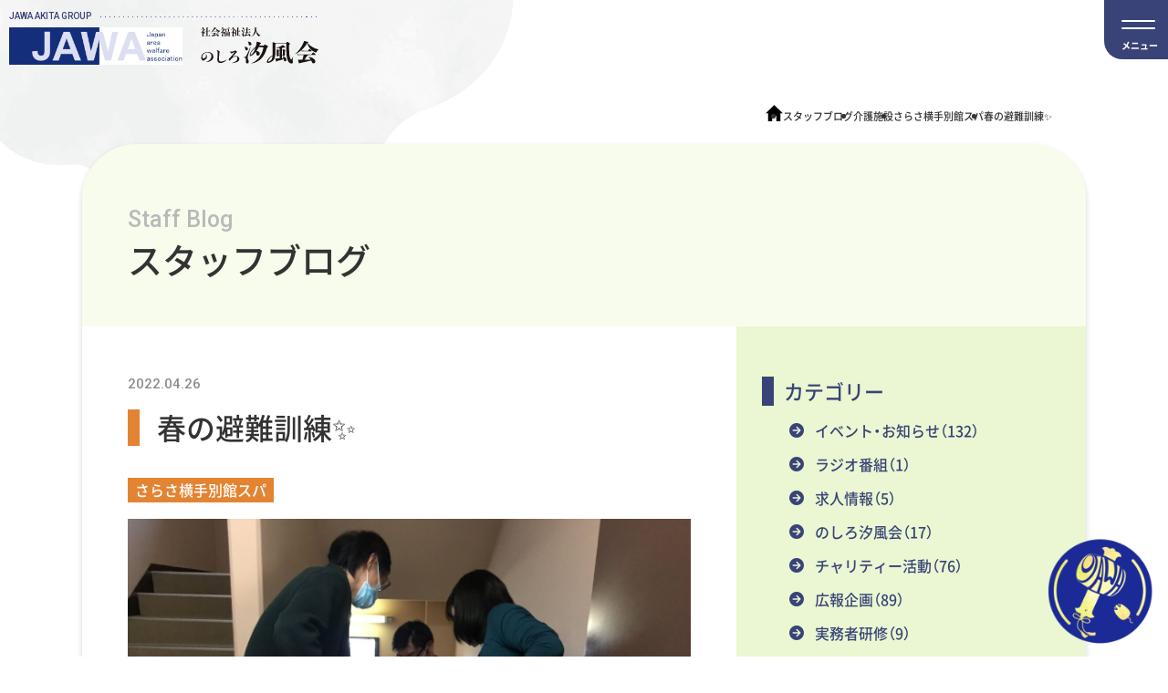

--- FILE ---
content_type: text/html; charset=UTF-8
request_url: https://www.jawa-akita.com/salasa/salasa-b-yokote/post-0-2193/
body_size: 133630
content:
<!DOCTYPE html>
<html lang="ja">

<head prefix=”og: http://ogp.me/ns# fb: http://ogp.me/ns/fb# article: http://ogp.me/ns/article#”>
    <!-- Google tag (gtag.js) -->
    <script async src="https://www.googletagmanager.com/gtag/js?id=G-PTPVNN386P"></script>
    <script>
    window.dataLayer = window.dataLayer || [];

    function gtag() {
        dataLayer.push(arguments);
    }
    gtag('js', new Date());

    gtag('config', 'G-PTPVNN386P');
    </script>

    <meta charset="UTF-8">
    <meta name="robots" content="index,follow">
    <meta name="apple-mobile-web-app-capable" content="yes">
    <meta name="format-detection" content="telephone=no,address=no,email=no">
    <meta name="viewport" content="width=device-width, initial-scale=1, minimum-scale=1, maximum-scale=1, user-scalable=yes">
    <meta name="description" content="秋田の高齢者福祉・障害者福祉・児童福祉などサービスを利用するだけでなく、人と人とのつながりを大切にし、お互いに助けたり助けられたりする関係やその仕組みを作ることを目指します。子どもから高齢者まで住民の誰もが住み慣れた地域の中で、心豊かに安心して暮らせるように。いろいろな活動を通じて「地域福祉の向上」を支援します。" />
    <meta name="Author" content="JAWA AKITA GROUP" />
    <meta name="copyright" content="&copy; JAWA AKITA GROUP" />

    <meta property="og:url" content="https://www.jawa-akita.com/salasa/salasa-b-yokote/post-0-2193/" />
    <meta property="og:type" content="article" />
    <meta property="og:title" content="春の避難訓練✨" />
    <meta property="og:description" content="秋田の高齢者福祉・障害者福祉・児童福祉などサービスを利用するだけでなく、人と人とのつながりを大切にし、お互いに助けたり助けられたりする関係やその仕組みを作ることを目指します。子どもから高齢者まで住民の誰もが住み慣れた地域の中で、心豊かに安心して暮らせるように。いろいろな活動を通じて「地域福祉の向上」を支援します。" />
    <meta property="og:site_name" content="JAWA秋田グループ｜秋田の介護サービス事業・保育園事業" />
        <meta property="og:image" content="https://www.jawa-akita.com/cms/wp-content/uploads/2022/04/3D1DC8C5-386F-4AF5-934C-73B1A365FC85-1280x960-2.jpeg" />
        <meta property="og:image:width" content="1200" />
    <meta property="og:image:height" content="630" />
    <title>春の避難訓練✨ &#8211; JAWA秋田グループ｜秋田の介護サービス事業・保育園事業</title>
<meta name='robots' content='max-image-preview:large' />
<link rel='dns-prefetch' href='//www.google.com' />
<link rel='dns-prefetch' href='//use.fontawesome.com' />
<link rel="alternate" type="application/rss+xml" title="JAWA秋田グループ｜秋田の介護サービス事業・保育園事業 &raquo; 春の避難訓練✨ のコメントのフィード" href="https://www.jawa-akita.com/salasa/salasa-b-yokote/post-0-2193/feed/" />
<link rel="alternate" title="oEmbed (JSON)" type="application/json+oembed" href="https://www.jawa-akita.com/wp-json/oembed/1.0/embed?url=https%3A%2F%2Fwww.jawa-akita.com%2Fsalasa%2Fsalasa-b-yokote%2Fpost-0-2193%2F" />
<link rel="alternate" title="oEmbed (XML)" type="text/xml+oembed" href="https://www.jawa-akita.com/wp-json/oembed/1.0/embed?url=https%3A%2F%2Fwww.jawa-akita.com%2Fsalasa%2Fsalasa-b-yokote%2Fpost-0-2193%2F&#038;format=xml" />
<style id='wp-img-auto-sizes-contain-inline-css' type='text/css'>
img:is([sizes=auto i],[sizes^="auto," i]){contain-intrinsic-size:3000px 1500px}
/*# sourceURL=wp-img-auto-sizes-contain-inline-css */
</style>
<style id='wp-emoji-styles-inline-css' type='text/css'>

	img.wp-smiley, img.emoji {
		display: inline !important;
		border: none !important;
		box-shadow: none !important;
		height: 1em !important;
		width: 1em !important;
		margin: 0 0.07em !important;
		vertical-align: -0.1em !important;
		background: none !important;
		padding: 0 !important;
	}
/*# sourceURL=wp-emoji-styles-inline-css */
</style>
<link rel='stylesheet' id='wp-block-library-css' href='https://www.jawa-akita.com/cms/wp-includes/css/dist/block-library/style.min.css?ver=70187112bac2649163e3d541e25fd9f4' type='text/css' media='all' />
<style id='wp-block-library-inline-css' type='text/css'>
/* VK Color Palettes */

/*# sourceURL=wp-block-library-inline-css */
</style><style id='wp-block-gallery-inline-css' type='text/css'>
.blocks-gallery-grid:not(.has-nested-images),.wp-block-gallery:not(.has-nested-images){display:flex;flex-wrap:wrap;list-style-type:none;margin:0;padding:0}.blocks-gallery-grid:not(.has-nested-images) .blocks-gallery-image,.blocks-gallery-grid:not(.has-nested-images) .blocks-gallery-item,.wp-block-gallery:not(.has-nested-images) .blocks-gallery-image,.wp-block-gallery:not(.has-nested-images) .blocks-gallery-item{display:flex;flex-direction:column;flex-grow:1;justify-content:center;margin:0 1em 1em 0;position:relative;width:calc(50% - 1em)}.blocks-gallery-grid:not(.has-nested-images) .blocks-gallery-image:nth-of-type(2n),.blocks-gallery-grid:not(.has-nested-images) .blocks-gallery-item:nth-of-type(2n),.wp-block-gallery:not(.has-nested-images) .blocks-gallery-image:nth-of-type(2n),.wp-block-gallery:not(.has-nested-images) .blocks-gallery-item:nth-of-type(2n){margin-right:0}.blocks-gallery-grid:not(.has-nested-images) .blocks-gallery-image figure,.blocks-gallery-grid:not(.has-nested-images) .blocks-gallery-item figure,.wp-block-gallery:not(.has-nested-images) .blocks-gallery-image figure,.wp-block-gallery:not(.has-nested-images) .blocks-gallery-item figure{align-items:flex-end;display:flex;height:100%;justify-content:flex-start;margin:0}.blocks-gallery-grid:not(.has-nested-images) .blocks-gallery-image img,.blocks-gallery-grid:not(.has-nested-images) .blocks-gallery-item img,.wp-block-gallery:not(.has-nested-images) .blocks-gallery-image img,.wp-block-gallery:not(.has-nested-images) .blocks-gallery-item img{display:block;height:auto;max-width:100%;width:auto}.blocks-gallery-grid:not(.has-nested-images) .blocks-gallery-image figcaption,.blocks-gallery-grid:not(.has-nested-images) .blocks-gallery-item figcaption,.wp-block-gallery:not(.has-nested-images) .blocks-gallery-image figcaption,.wp-block-gallery:not(.has-nested-images) .blocks-gallery-item figcaption{background:linear-gradient(0deg,#000000b3,#0000004d 70%,#0000);bottom:0;box-sizing:border-box;color:#fff;font-size:.8em;margin:0;max-height:100%;overflow:auto;padding:3em .77em .7em;position:absolute;text-align:center;width:100%;z-index:2}.blocks-gallery-grid:not(.has-nested-images) .blocks-gallery-image figcaption img,.blocks-gallery-grid:not(.has-nested-images) .blocks-gallery-item figcaption img,.wp-block-gallery:not(.has-nested-images) .blocks-gallery-image figcaption img,.wp-block-gallery:not(.has-nested-images) .blocks-gallery-item figcaption img{display:inline}.blocks-gallery-grid:not(.has-nested-images) figcaption,.wp-block-gallery:not(.has-nested-images) figcaption{flex-grow:1}.blocks-gallery-grid:not(.has-nested-images).is-cropped .blocks-gallery-image a,.blocks-gallery-grid:not(.has-nested-images).is-cropped .blocks-gallery-image img,.blocks-gallery-grid:not(.has-nested-images).is-cropped .blocks-gallery-item a,.blocks-gallery-grid:not(.has-nested-images).is-cropped .blocks-gallery-item img,.wp-block-gallery:not(.has-nested-images).is-cropped .blocks-gallery-image a,.wp-block-gallery:not(.has-nested-images).is-cropped .blocks-gallery-image img,.wp-block-gallery:not(.has-nested-images).is-cropped .blocks-gallery-item a,.wp-block-gallery:not(.has-nested-images).is-cropped .blocks-gallery-item img{flex:1;height:100%;object-fit:cover;width:100%}.blocks-gallery-grid:not(.has-nested-images).columns-1 .blocks-gallery-image,.blocks-gallery-grid:not(.has-nested-images).columns-1 .blocks-gallery-item,.wp-block-gallery:not(.has-nested-images).columns-1 .blocks-gallery-image,.wp-block-gallery:not(.has-nested-images).columns-1 .blocks-gallery-item{margin-right:0;width:100%}@media (min-width:600px){.blocks-gallery-grid:not(.has-nested-images).columns-3 .blocks-gallery-image,.blocks-gallery-grid:not(.has-nested-images).columns-3 .blocks-gallery-item,.wp-block-gallery:not(.has-nested-images).columns-3 .blocks-gallery-image,.wp-block-gallery:not(.has-nested-images).columns-3 .blocks-gallery-item{margin-right:1em;width:calc(33.33333% - .66667em)}.blocks-gallery-grid:not(.has-nested-images).columns-4 .blocks-gallery-image,.blocks-gallery-grid:not(.has-nested-images).columns-4 .blocks-gallery-item,.wp-block-gallery:not(.has-nested-images).columns-4 .blocks-gallery-image,.wp-block-gallery:not(.has-nested-images).columns-4 .blocks-gallery-item{margin-right:1em;width:calc(25% - .75em)}.blocks-gallery-grid:not(.has-nested-images).columns-5 .blocks-gallery-image,.blocks-gallery-grid:not(.has-nested-images).columns-5 .blocks-gallery-item,.wp-block-gallery:not(.has-nested-images).columns-5 .blocks-gallery-image,.wp-block-gallery:not(.has-nested-images).columns-5 .blocks-gallery-item{margin-right:1em;width:calc(20% - .8em)}.blocks-gallery-grid:not(.has-nested-images).columns-6 .blocks-gallery-image,.blocks-gallery-grid:not(.has-nested-images).columns-6 .blocks-gallery-item,.wp-block-gallery:not(.has-nested-images).columns-6 .blocks-gallery-image,.wp-block-gallery:not(.has-nested-images).columns-6 .blocks-gallery-item{margin-right:1em;width:calc(16.66667% - .83333em)}.blocks-gallery-grid:not(.has-nested-images).columns-7 .blocks-gallery-image,.blocks-gallery-grid:not(.has-nested-images).columns-7 .blocks-gallery-item,.wp-block-gallery:not(.has-nested-images).columns-7 .blocks-gallery-image,.wp-block-gallery:not(.has-nested-images).columns-7 .blocks-gallery-item{margin-right:1em;width:calc(14.28571% - .85714em)}.blocks-gallery-grid:not(.has-nested-images).columns-8 .blocks-gallery-image,.blocks-gallery-grid:not(.has-nested-images).columns-8 .blocks-gallery-item,.wp-block-gallery:not(.has-nested-images).columns-8 .blocks-gallery-image,.wp-block-gallery:not(.has-nested-images).columns-8 .blocks-gallery-item{margin-right:1em;width:calc(12.5% - .875em)}.blocks-gallery-grid:not(.has-nested-images).columns-1 .blocks-gallery-image:nth-of-type(1n),.blocks-gallery-grid:not(.has-nested-images).columns-1 .blocks-gallery-item:nth-of-type(1n),.blocks-gallery-grid:not(.has-nested-images).columns-2 .blocks-gallery-image:nth-of-type(2n),.blocks-gallery-grid:not(.has-nested-images).columns-2 .blocks-gallery-item:nth-of-type(2n),.blocks-gallery-grid:not(.has-nested-images).columns-3 .blocks-gallery-image:nth-of-type(3n),.blocks-gallery-grid:not(.has-nested-images).columns-3 .blocks-gallery-item:nth-of-type(3n),.blocks-gallery-grid:not(.has-nested-images).columns-4 .blocks-gallery-image:nth-of-type(4n),.blocks-gallery-grid:not(.has-nested-images).columns-4 .blocks-gallery-item:nth-of-type(4n),.blocks-gallery-grid:not(.has-nested-images).columns-5 .blocks-gallery-image:nth-of-type(5n),.blocks-gallery-grid:not(.has-nested-images).columns-5 .blocks-gallery-item:nth-of-type(5n),.blocks-gallery-grid:not(.has-nested-images).columns-6 .blocks-gallery-image:nth-of-type(6n),.blocks-gallery-grid:not(.has-nested-images).columns-6 .blocks-gallery-item:nth-of-type(6n),.blocks-gallery-grid:not(.has-nested-images).columns-7 .blocks-gallery-image:nth-of-type(7n),.blocks-gallery-grid:not(.has-nested-images).columns-7 .blocks-gallery-item:nth-of-type(7n),.blocks-gallery-grid:not(.has-nested-images).columns-8 .blocks-gallery-image:nth-of-type(8n),.blocks-gallery-grid:not(.has-nested-images).columns-8 .blocks-gallery-item:nth-of-type(8n),.wp-block-gallery:not(.has-nested-images).columns-1 .blocks-gallery-image:nth-of-type(1n),.wp-block-gallery:not(.has-nested-images).columns-1 .blocks-gallery-item:nth-of-type(1n),.wp-block-gallery:not(.has-nested-images).columns-2 .blocks-gallery-image:nth-of-type(2n),.wp-block-gallery:not(.has-nested-images).columns-2 .blocks-gallery-item:nth-of-type(2n),.wp-block-gallery:not(.has-nested-images).columns-3 .blocks-gallery-image:nth-of-type(3n),.wp-block-gallery:not(.has-nested-images).columns-3 .blocks-gallery-item:nth-of-type(3n),.wp-block-gallery:not(.has-nested-images).columns-4 .blocks-gallery-image:nth-of-type(4n),.wp-block-gallery:not(.has-nested-images).columns-4 .blocks-gallery-item:nth-of-type(4n),.wp-block-gallery:not(.has-nested-images).columns-5 .blocks-gallery-image:nth-of-type(5n),.wp-block-gallery:not(.has-nested-images).columns-5 .blocks-gallery-item:nth-of-type(5n),.wp-block-gallery:not(.has-nested-images).columns-6 .blocks-gallery-image:nth-of-type(6n),.wp-block-gallery:not(.has-nested-images).columns-6 .blocks-gallery-item:nth-of-type(6n),.wp-block-gallery:not(.has-nested-images).columns-7 .blocks-gallery-image:nth-of-type(7n),.wp-block-gallery:not(.has-nested-images).columns-7 .blocks-gallery-item:nth-of-type(7n),.wp-block-gallery:not(.has-nested-images).columns-8 .blocks-gallery-image:nth-of-type(8n),.wp-block-gallery:not(.has-nested-images).columns-8 .blocks-gallery-item:nth-of-type(8n){margin-right:0}}.blocks-gallery-grid:not(.has-nested-images) .blocks-gallery-image:last-child,.blocks-gallery-grid:not(.has-nested-images) .blocks-gallery-item:last-child,.wp-block-gallery:not(.has-nested-images) .blocks-gallery-image:last-child,.wp-block-gallery:not(.has-nested-images) .blocks-gallery-item:last-child{margin-right:0}.blocks-gallery-grid:not(.has-nested-images).alignleft,.blocks-gallery-grid:not(.has-nested-images).alignright,.wp-block-gallery:not(.has-nested-images).alignleft,.wp-block-gallery:not(.has-nested-images).alignright{max-width:420px;width:100%}.blocks-gallery-grid:not(.has-nested-images).aligncenter .blocks-gallery-item figure,.wp-block-gallery:not(.has-nested-images).aligncenter .blocks-gallery-item figure{justify-content:center}.wp-block-gallery:not(.is-cropped) .blocks-gallery-item{align-self:flex-start}figure.wp-block-gallery.has-nested-images{align-items:normal}.wp-block-gallery.has-nested-images figure.wp-block-image:not(#individual-image){margin:0;width:calc(50% - var(--wp--style--unstable-gallery-gap, 16px)/2)}.wp-block-gallery.has-nested-images figure.wp-block-image{box-sizing:border-box;display:flex;flex-direction:column;flex-grow:1;justify-content:center;max-width:100%;position:relative}.wp-block-gallery.has-nested-images figure.wp-block-image>a,.wp-block-gallery.has-nested-images figure.wp-block-image>div{flex-direction:column;flex-grow:1;margin:0}.wp-block-gallery.has-nested-images figure.wp-block-image img{display:block;height:auto;max-width:100%!important;width:auto}.wp-block-gallery.has-nested-images figure.wp-block-image figcaption,.wp-block-gallery.has-nested-images figure.wp-block-image:has(figcaption):before{bottom:0;left:0;max-height:100%;position:absolute;right:0}.wp-block-gallery.has-nested-images figure.wp-block-image:has(figcaption):before{backdrop-filter:blur(3px);content:"";height:100%;-webkit-mask-image:linear-gradient(0deg,#000 20%,#0000);mask-image:linear-gradient(0deg,#000 20%,#0000);max-height:40%;pointer-events:none}.wp-block-gallery.has-nested-images figure.wp-block-image figcaption{box-sizing:border-box;color:#fff;font-size:13px;margin:0;overflow:auto;padding:1em;text-align:center;text-shadow:0 0 1.5px #000}.wp-block-gallery.has-nested-images figure.wp-block-image figcaption::-webkit-scrollbar{height:12px;width:12px}.wp-block-gallery.has-nested-images figure.wp-block-image figcaption::-webkit-scrollbar-track{background-color:initial}.wp-block-gallery.has-nested-images figure.wp-block-image figcaption::-webkit-scrollbar-thumb{background-clip:padding-box;background-color:initial;border:3px solid #0000;border-radius:8px}.wp-block-gallery.has-nested-images figure.wp-block-image figcaption:focus-within::-webkit-scrollbar-thumb,.wp-block-gallery.has-nested-images figure.wp-block-image figcaption:focus::-webkit-scrollbar-thumb,.wp-block-gallery.has-nested-images figure.wp-block-image figcaption:hover::-webkit-scrollbar-thumb{background-color:#fffc}.wp-block-gallery.has-nested-images figure.wp-block-image figcaption{scrollbar-color:#0000 #0000;scrollbar-gutter:stable both-edges;scrollbar-width:thin}.wp-block-gallery.has-nested-images figure.wp-block-image figcaption:focus,.wp-block-gallery.has-nested-images figure.wp-block-image figcaption:focus-within,.wp-block-gallery.has-nested-images figure.wp-block-image figcaption:hover{scrollbar-color:#fffc #0000}.wp-block-gallery.has-nested-images figure.wp-block-image figcaption{will-change:transform}@media (hover:none){.wp-block-gallery.has-nested-images figure.wp-block-image figcaption{scrollbar-color:#fffc #0000}}.wp-block-gallery.has-nested-images figure.wp-block-image figcaption{background:linear-gradient(0deg,#0006,#0000)}.wp-block-gallery.has-nested-images figure.wp-block-image figcaption img{display:inline}.wp-block-gallery.has-nested-images figure.wp-block-image figcaption a{color:inherit}.wp-block-gallery.has-nested-images figure.wp-block-image.has-custom-border img{box-sizing:border-box}.wp-block-gallery.has-nested-images figure.wp-block-image.has-custom-border>a,.wp-block-gallery.has-nested-images figure.wp-block-image.has-custom-border>div,.wp-block-gallery.has-nested-images figure.wp-block-image.is-style-rounded>a,.wp-block-gallery.has-nested-images figure.wp-block-image.is-style-rounded>div{flex:1 1 auto}.wp-block-gallery.has-nested-images figure.wp-block-image.has-custom-border figcaption,.wp-block-gallery.has-nested-images figure.wp-block-image.is-style-rounded figcaption{background:none;color:inherit;flex:initial;margin:0;padding:10px 10px 9px;position:relative;text-shadow:none}.wp-block-gallery.has-nested-images figure.wp-block-image.has-custom-border:before,.wp-block-gallery.has-nested-images figure.wp-block-image.is-style-rounded:before{content:none}.wp-block-gallery.has-nested-images figcaption{flex-basis:100%;flex-grow:1;text-align:center}.wp-block-gallery.has-nested-images:not(.is-cropped) figure.wp-block-image:not(#individual-image){margin-bottom:auto;margin-top:0}.wp-block-gallery.has-nested-images.is-cropped figure.wp-block-image:not(#individual-image){align-self:inherit}.wp-block-gallery.has-nested-images.is-cropped figure.wp-block-image:not(#individual-image)>a,.wp-block-gallery.has-nested-images.is-cropped figure.wp-block-image:not(#individual-image)>div:not(.components-drop-zone){display:flex}.wp-block-gallery.has-nested-images.is-cropped figure.wp-block-image:not(#individual-image) a,.wp-block-gallery.has-nested-images.is-cropped figure.wp-block-image:not(#individual-image) img{flex:1 0 0%;height:100%;object-fit:cover;width:100%}.wp-block-gallery.has-nested-images.columns-1 figure.wp-block-image:not(#individual-image){width:100%}@media (min-width:600px){.wp-block-gallery.has-nested-images.columns-3 figure.wp-block-image:not(#individual-image){width:calc(33.33333% - var(--wp--style--unstable-gallery-gap, 16px)*.66667)}.wp-block-gallery.has-nested-images.columns-4 figure.wp-block-image:not(#individual-image){width:calc(25% - var(--wp--style--unstable-gallery-gap, 16px)*.75)}.wp-block-gallery.has-nested-images.columns-5 figure.wp-block-image:not(#individual-image){width:calc(20% - var(--wp--style--unstable-gallery-gap, 16px)*.8)}.wp-block-gallery.has-nested-images.columns-6 figure.wp-block-image:not(#individual-image){width:calc(16.66667% - var(--wp--style--unstable-gallery-gap, 16px)*.83333)}.wp-block-gallery.has-nested-images.columns-7 figure.wp-block-image:not(#individual-image){width:calc(14.28571% - var(--wp--style--unstable-gallery-gap, 16px)*.85714)}.wp-block-gallery.has-nested-images.columns-8 figure.wp-block-image:not(#individual-image){width:calc(12.5% - var(--wp--style--unstable-gallery-gap, 16px)*.875)}.wp-block-gallery.has-nested-images.columns-default figure.wp-block-image:not(#individual-image){width:calc(33.33% - var(--wp--style--unstable-gallery-gap, 16px)*.66667)}.wp-block-gallery.has-nested-images.columns-default figure.wp-block-image:not(#individual-image):first-child:nth-last-child(2),.wp-block-gallery.has-nested-images.columns-default figure.wp-block-image:not(#individual-image):first-child:nth-last-child(2)~figure.wp-block-image:not(#individual-image){width:calc(50% - var(--wp--style--unstable-gallery-gap, 16px)*.5)}.wp-block-gallery.has-nested-images.columns-default figure.wp-block-image:not(#individual-image):first-child:last-child{width:100%}}.wp-block-gallery.has-nested-images.alignleft,.wp-block-gallery.has-nested-images.alignright{max-width:420px;width:100%}.wp-block-gallery.has-nested-images.aligncenter{justify-content:center}
/*# sourceURL=https://www.jawa-akita.com/cms/wp-includes/blocks/gallery/style.min.css */
</style>
<style id='wp-block-image-inline-css' type='text/css'>
.wp-block-image>a,.wp-block-image>figure>a{display:inline-block}.wp-block-image img{box-sizing:border-box;height:auto;max-width:100%;vertical-align:bottom}@media not (prefers-reduced-motion){.wp-block-image img.hide{visibility:hidden}.wp-block-image img.show{animation:show-content-image .4s}}.wp-block-image[style*=border-radius] img,.wp-block-image[style*=border-radius]>a{border-radius:inherit}.wp-block-image.has-custom-border img{box-sizing:border-box}.wp-block-image.aligncenter{text-align:center}.wp-block-image.alignfull>a,.wp-block-image.alignwide>a{width:100%}.wp-block-image.alignfull img,.wp-block-image.alignwide img{height:auto;width:100%}.wp-block-image .aligncenter,.wp-block-image .alignleft,.wp-block-image .alignright,.wp-block-image.aligncenter,.wp-block-image.alignleft,.wp-block-image.alignright{display:table}.wp-block-image .aligncenter>figcaption,.wp-block-image .alignleft>figcaption,.wp-block-image .alignright>figcaption,.wp-block-image.aligncenter>figcaption,.wp-block-image.alignleft>figcaption,.wp-block-image.alignright>figcaption{caption-side:bottom;display:table-caption}.wp-block-image .alignleft{float:left;margin:.5em 1em .5em 0}.wp-block-image .alignright{float:right;margin:.5em 0 .5em 1em}.wp-block-image .aligncenter{margin-left:auto;margin-right:auto}.wp-block-image :where(figcaption){margin-bottom:1em;margin-top:.5em}.wp-block-image.is-style-circle-mask img{border-radius:9999px}@supports ((-webkit-mask-image:none) or (mask-image:none)) or (-webkit-mask-image:none){.wp-block-image.is-style-circle-mask img{border-radius:0;-webkit-mask-image:url('data:image/svg+xml;utf8,<svg viewBox="0 0 100 100" xmlns="http://www.w3.org/2000/svg"><circle cx="50" cy="50" r="50"/></svg>');mask-image:url('data:image/svg+xml;utf8,<svg viewBox="0 0 100 100" xmlns="http://www.w3.org/2000/svg"><circle cx="50" cy="50" r="50"/></svg>');mask-mode:alpha;-webkit-mask-position:center;mask-position:center;-webkit-mask-repeat:no-repeat;mask-repeat:no-repeat;-webkit-mask-size:contain;mask-size:contain}}:root :where(.wp-block-image.is-style-rounded img,.wp-block-image .is-style-rounded img){border-radius:9999px}.wp-block-image figure{margin:0}.wp-lightbox-container{display:flex;flex-direction:column;position:relative}.wp-lightbox-container img{cursor:zoom-in}.wp-lightbox-container img:hover+button{opacity:1}.wp-lightbox-container button{align-items:center;backdrop-filter:blur(16px) saturate(180%);background-color:#5a5a5a40;border:none;border-radius:4px;cursor:zoom-in;display:flex;height:20px;justify-content:center;opacity:0;padding:0;position:absolute;right:16px;text-align:center;top:16px;width:20px;z-index:100}@media not (prefers-reduced-motion){.wp-lightbox-container button{transition:opacity .2s ease}}.wp-lightbox-container button:focus-visible{outline:3px auto #5a5a5a40;outline:3px auto -webkit-focus-ring-color;outline-offset:3px}.wp-lightbox-container button:hover{cursor:pointer;opacity:1}.wp-lightbox-container button:focus{opacity:1}.wp-lightbox-container button:focus,.wp-lightbox-container button:hover,.wp-lightbox-container button:not(:hover):not(:active):not(.has-background){background-color:#5a5a5a40;border:none}.wp-lightbox-overlay{box-sizing:border-box;cursor:zoom-out;height:100vh;left:0;overflow:hidden;position:fixed;top:0;visibility:hidden;width:100%;z-index:100000}.wp-lightbox-overlay .close-button{align-items:center;cursor:pointer;display:flex;justify-content:center;min-height:40px;min-width:40px;padding:0;position:absolute;right:calc(env(safe-area-inset-right) + 16px);top:calc(env(safe-area-inset-top) + 16px);z-index:5000000}.wp-lightbox-overlay .close-button:focus,.wp-lightbox-overlay .close-button:hover,.wp-lightbox-overlay .close-button:not(:hover):not(:active):not(.has-background){background:none;border:none}.wp-lightbox-overlay .lightbox-image-container{height:var(--wp--lightbox-container-height);left:50%;overflow:hidden;position:absolute;top:50%;transform:translate(-50%,-50%);transform-origin:top left;width:var(--wp--lightbox-container-width);z-index:9999999999}.wp-lightbox-overlay .wp-block-image{align-items:center;box-sizing:border-box;display:flex;height:100%;justify-content:center;margin:0;position:relative;transform-origin:0 0;width:100%;z-index:3000000}.wp-lightbox-overlay .wp-block-image img{height:var(--wp--lightbox-image-height);min-height:var(--wp--lightbox-image-height);min-width:var(--wp--lightbox-image-width);width:var(--wp--lightbox-image-width)}.wp-lightbox-overlay .wp-block-image figcaption{display:none}.wp-lightbox-overlay button{background:none;border:none}.wp-lightbox-overlay .scrim{background-color:#fff;height:100%;opacity:.9;position:absolute;width:100%;z-index:2000000}.wp-lightbox-overlay.active{visibility:visible}@media not (prefers-reduced-motion){.wp-lightbox-overlay.active{animation:turn-on-visibility .25s both}.wp-lightbox-overlay.active img{animation:turn-on-visibility .35s both}.wp-lightbox-overlay.show-closing-animation:not(.active){animation:turn-off-visibility .35s both}.wp-lightbox-overlay.show-closing-animation:not(.active) img{animation:turn-off-visibility .25s both}.wp-lightbox-overlay.zoom.active{animation:none;opacity:1;visibility:visible}.wp-lightbox-overlay.zoom.active .lightbox-image-container{animation:lightbox-zoom-in .4s}.wp-lightbox-overlay.zoom.active .lightbox-image-container img{animation:none}.wp-lightbox-overlay.zoom.active .scrim{animation:turn-on-visibility .4s forwards}.wp-lightbox-overlay.zoom.show-closing-animation:not(.active){animation:none}.wp-lightbox-overlay.zoom.show-closing-animation:not(.active) .lightbox-image-container{animation:lightbox-zoom-out .4s}.wp-lightbox-overlay.zoom.show-closing-animation:not(.active) .lightbox-image-container img{animation:none}.wp-lightbox-overlay.zoom.show-closing-animation:not(.active) .scrim{animation:turn-off-visibility .4s forwards}}@keyframes show-content-image{0%{visibility:hidden}99%{visibility:hidden}to{visibility:visible}}@keyframes turn-on-visibility{0%{opacity:0}to{opacity:1}}@keyframes turn-off-visibility{0%{opacity:1;visibility:visible}99%{opacity:0;visibility:visible}to{opacity:0;visibility:hidden}}@keyframes lightbox-zoom-in{0%{transform:translate(calc((-100vw + var(--wp--lightbox-scrollbar-width))/2 + var(--wp--lightbox-initial-left-position)),calc(-50vh + var(--wp--lightbox-initial-top-position))) scale(var(--wp--lightbox-scale))}to{transform:translate(-50%,-50%) scale(1)}}@keyframes lightbox-zoom-out{0%{transform:translate(-50%,-50%) scale(1);visibility:visible}99%{visibility:visible}to{transform:translate(calc((-100vw + var(--wp--lightbox-scrollbar-width))/2 + var(--wp--lightbox-initial-left-position)),calc(-50vh + var(--wp--lightbox-initial-top-position))) scale(var(--wp--lightbox-scale));visibility:hidden}}
/*# sourceURL=https://www.jawa-akita.com/cms/wp-includes/blocks/image/style.min.css */
</style>
<style id='wp-block-paragraph-inline-css' type='text/css'>
.is-small-text{font-size:.875em}.is-regular-text{font-size:1em}.is-large-text{font-size:2.25em}.is-larger-text{font-size:3em}.has-drop-cap:not(:focus):first-letter{float:left;font-size:8.4em;font-style:normal;font-weight:100;line-height:.68;margin:.05em .1em 0 0;text-transform:uppercase}body.rtl .has-drop-cap:not(:focus):first-letter{float:none;margin-left:.1em}p.has-drop-cap.has-background{overflow:hidden}:root :where(p.has-background){padding:1.25em 2.375em}:where(p.has-text-color:not(.has-link-color)) a{color:inherit}p.has-text-align-left[style*="writing-mode:vertical-lr"],p.has-text-align-right[style*="writing-mode:vertical-rl"]{rotate:180deg}
/*# sourceURL=https://www.jawa-akita.com/cms/wp-includes/blocks/paragraph/style.min.css */
</style>
<style id='global-styles-inline-css' type='text/css'>
:root{--wp--preset--aspect-ratio--square: 1;--wp--preset--aspect-ratio--4-3: 4/3;--wp--preset--aspect-ratio--3-4: 3/4;--wp--preset--aspect-ratio--3-2: 3/2;--wp--preset--aspect-ratio--2-3: 2/3;--wp--preset--aspect-ratio--16-9: 16/9;--wp--preset--aspect-ratio--9-16: 9/16;--wp--preset--color--black: #333;--wp--preset--color--cyan-bluish-gray: #abb8c3;--wp--preset--color--white: #fff;--wp--preset--color--pale-pink: #f78da7;--wp--preset--color--vivid-red: #cf2e2e;--wp--preset--color--luminous-vivid-orange: #ff6900;--wp--preset--color--luminous-vivid-amber: #fcb900;--wp--preset--color--light-green-cyan: #7bdcb5;--wp--preset--color--vivid-green-cyan: #00d084;--wp--preset--color--pale-cyan-blue: #8ed1fc;--wp--preset--color--vivid-cyan-blue: #0693e3;--wp--preset--color--vivid-purple: #9b51e0;--wp--preset--color--color-1: #e60033;--wp--preset--color--color-2: #ff6464;--wp--preset--color--color-3: #f2d729;--wp--preset--color--color-4: #91e079;--wp--preset--color--color-5: #3fc1c9;--wp--preset--color--color-6: #0000bb;--wp--preset--color--color-7: #ac5eb5;--wp--preset--color--gray: #b9b9b9;--wp--preset--color--orange: #e38433;--wp--preset--color--yellow-green: #b1d966;--wp--preset--color--navy: #394377;--wp--preset--color--pink: #e2749a;--wp--preset--color--green: #0c9058;--wp--preset--color--dark-brown: #413529;--wp--preset--color--light-orange: #fdf6e7;--wp--preset--color--pale-green: #f7fcec;--wp--preset--color--pale-gray: #F7F7F7;--wp--preset--color--yellow-orange: #FFEEC7;--wp--preset--gradient--vivid-cyan-blue-to-vivid-purple: linear-gradient(135deg,rgb(6,147,227) 0%,rgb(155,81,224) 100%);--wp--preset--gradient--light-green-cyan-to-vivid-green-cyan: linear-gradient(135deg,rgb(122,220,180) 0%,rgb(0,208,130) 100%);--wp--preset--gradient--luminous-vivid-amber-to-luminous-vivid-orange: linear-gradient(135deg,rgb(252,185,0) 0%,rgb(255,105,0) 100%);--wp--preset--gradient--luminous-vivid-orange-to-vivid-red: linear-gradient(135deg,rgb(255,105,0) 0%,rgb(207,46,46) 100%);--wp--preset--gradient--very-light-gray-to-cyan-bluish-gray: linear-gradient(135deg,rgb(238,238,238) 0%,rgb(169,184,195) 100%);--wp--preset--gradient--cool-to-warm-spectrum: linear-gradient(135deg,rgb(74,234,220) 0%,rgb(151,120,209) 20%,rgb(207,42,186) 40%,rgb(238,44,130) 60%,rgb(251,105,98) 80%,rgb(254,248,76) 100%);--wp--preset--gradient--blush-light-purple: linear-gradient(135deg,rgb(255,206,236) 0%,rgb(152,150,240) 100%);--wp--preset--gradient--blush-bordeaux: linear-gradient(135deg,rgb(254,205,165) 0%,rgb(254,45,45) 50%,rgb(107,0,62) 100%);--wp--preset--gradient--luminous-dusk: linear-gradient(135deg,rgb(255,203,112) 0%,rgb(199,81,192) 50%,rgb(65,88,208) 100%);--wp--preset--gradient--pale-ocean: linear-gradient(135deg,rgb(255,245,203) 0%,rgb(182,227,212) 50%,rgb(51,167,181) 100%);--wp--preset--gradient--electric-grass: linear-gradient(135deg,rgb(202,248,128) 0%,rgb(113,206,126) 100%);--wp--preset--gradient--midnight: linear-gradient(135deg,rgb(2,3,129) 0%,rgb(40,116,252) 100%);--wp--preset--font-size--small: 13px;--wp--preset--font-size--medium: 20px;--wp--preset--font-size--large: 36px;--wp--preset--font-size--x-large: 42px;--wp--preset--spacing--20: 0.44rem;--wp--preset--spacing--30: 0.67rem;--wp--preset--spacing--40: 1rem;--wp--preset--spacing--50: 1.5rem;--wp--preset--spacing--60: 2.25rem;--wp--preset--spacing--70: 3.38rem;--wp--preset--spacing--80: 5.06rem;--wp--preset--shadow--natural: 6px 6px 9px rgba(0, 0, 0, 0.2);--wp--preset--shadow--deep: 12px 12px 50px rgba(0, 0, 0, 0.4);--wp--preset--shadow--sharp: 6px 6px 0px rgba(0, 0, 0, 0.2);--wp--preset--shadow--outlined: 6px 6px 0px -3px rgb(255, 255, 255), 6px 6px rgb(0, 0, 0);--wp--preset--shadow--crisp: 6px 6px 0px rgb(0, 0, 0);}:where(.is-layout-flex){gap: 0.5em;}:where(.is-layout-grid){gap: 0.5em;}body .is-layout-flex{display: flex;}.is-layout-flex{flex-wrap: wrap;align-items: center;}.is-layout-flex > :is(*, div){margin: 0;}body .is-layout-grid{display: grid;}.is-layout-grid > :is(*, div){margin: 0;}:where(.wp-block-columns.is-layout-flex){gap: 2em;}:where(.wp-block-columns.is-layout-grid){gap: 2em;}:where(.wp-block-post-template.is-layout-flex){gap: 1.25em;}:where(.wp-block-post-template.is-layout-grid){gap: 1.25em;}.has-black-color{color: var(--wp--preset--color--black) !important;}.has-cyan-bluish-gray-color{color: var(--wp--preset--color--cyan-bluish-gray) !important;}.has-white-color{color: var(--wp--preset--color--white) !important;}.has-pale-pink-color{color: var(--wp--preset--color--pale-pink) !important;}.has-vivid-red-color{color: var(--wp--preset--color--vivid-red) !important;}.has-luminous-vivid-orange-color{color: var(--wp--preset--color--luminous-vivid-orange) !important;}.has-luminous-vivid-amber-color{color: var(--wp--preset--color--luminous-vivid-amber) !important;}.has-light-green-cyan-color{color: var(--wp--preset--color--light-green-cyan) !important;}.has-vivid-green-cyan-color{color: var(--wp--preset--color--vivid-green-cyan) !important;}.has-pale-cyan-blue-color{color: var(--wp--preset--color--pale-cyan-blue) !important;}.has-vivid-cyan-blue-color{color: var(--wp--preset--color--vivid-cyan-blue) !important;}.has-vivid-purple-color{color: var(--wp--preset--color--vivid-purple) !important;}.has-black-background-color{background-color: var(--wp--preset--color--black) !important;}.has-cyan-bluish-gray-background-color{background-color: var(--wp--preset--color--cyan-bluish-gray) !important;}.has-white-background-color{background-color: var(--wp--preset--color--white) !important;}.has-pale-pink-background-color{background-color: var(--wp--preset--color--pale-pink) !important;}.has-vivid-red-background-color{background-color: var(--wp--preset--color--vivid-red) !important;}.has-luminous-vivid-orange-background-color{background-color: var(--wp--preset--color--luminous-vivid-orange) !important;}.has-luminous-vivid-amber-background-color{background-color: var(--wp--preset--color--luminous-vivid-amber) !important;}.has-light-green-cyan-background-color{background-color: var(--wp--preset--color--light-green-cyan) !important;}.has-vivid-green-cyan-background-color{background-color: var(--wp--preset--color--vivid-green-cyan) !important;}.has-pale-cyan-blue-background-color{background-color: var(--wp--preset--color--pale-cyan-blue) !important;}.has-vivid-cyan-blue-background-color{background-color: var(--wp--preset--color--vivid-cyan-blue) !important;}.has-vivid-purple-background-color{background-color: var(--wp--preset--color--vivid-purple) !important;}.has-black-border-color{border-color: var(--wp--preset--color--black) !important;}.has-cyan-bluish-gray-border-color{border-color: var(--wp--preset--color--cyan-bluish-gray) !important;}.has-white-border-color{border-color: var(--wp--preset--color--white) !important;}.has-pale-pink-border-color{border-color: var(--wp--preset--color--pale-pink) !important;}.has-vivid-red-border-color{border-color: var(--wp--preset--color--vivid-red) !important;}.has-luminous-vivid-orange-border-color{border-color: var(--wp--preset--color--luminous-vivid-orange) !important;}.has-luminous-vivid-amber-border-color{border-color: var(--wp--preset--color--luminous-vivid-amber) !important;}.has-light-green-cyan-border-color{border-color: var(--wp--preset--color--light-green-cyan) !important;}.has-vivid-green-cyan-border-color{border-color: var(--wp--preset--color--vivid-green-cyan) !important;}.has-pale-cyan-blue-border-color{border-color: var(--wp--preset--color--pale-cyan-blue) !important;}.has-vivid-cyan-blue-border-color{border-color: var(--wp--preset--color--vivid-cyan-blue) !important;}.has-vivid-purple-border-color{border-color: var(--wp--preset--color--vivid-purple) !important;}.has-vivid-cyan-blue-to-vivid-purple-gradient-background{background: var(--wp--preset--gradient--vivid-cyan-blue-to-vivid-purple) !important;}.has-light-green-cyan-to-vivid-green-cyan-gradient-background{background: var(--wp--preset--gradient--light-green-cyan-to-vivid-green-cyan) !important;}.has-luminous-vivid-amber-to-luminous-vivid-orange-gradient-background{background: var(--wp--preset--gradient--luminous-vivid-amber-to-luminous-vivid-orange) !important;}.has-luminous-vivid-orange-to-vivid-red-gradient-background{background: var(--wp--preset--gradient--luminous-vivid-orange-to-vivid-red) !important;}.has-very-light-gray-to-cyan-bluish-gray-gradient-background{background: var(--wp--preset--gradient--very-light-gray-to-cyan-bluish-gray) !important;}.has-cool-to-warm-spectrum-gradient-background{background: var(--wp--preset--gradient--cool-to-warm-spectrum) !important;}.has-blush-light-purple-gradient-background{background: var(--wp--preset--gradient--blush-light-purple) !important;}.has-blush-bordeaux-gradient-background{background: var(--wp--preset--gradient--blush-bordeaux) !important;}.has-luminous-dusk-gradient-background{background: var(--wp--preset--gradient--luminous-dusk) !important;}.has-pale-ocean-gradient-background{background: var(--wp--preset--gradient--pale-ocean) !important;}.has-electric-grass-gradient-background{background: var(--wp--preset--gradient--electric-grass) !important;}.has-midnight-gradient-background{background: var(--wp--preset--gradient--midnight) !important;}.has-small-font-size{font-size: var(--wp--preset--font-size--small) !important;}.has-medium-font-size{font-size: var(--wp--preset--font-size--medium) !important;}.has-large-font-size{font-size: var(--wp--preset--font-size--large) !important;}.has-x-large-font-size{font-size: var(--wp--preset--font-size--x-large) !important;}
/*# sourceURL=global-styles-inline-css */
</style>
<style id='core-block-supports-inline-css' type='text/css'>
.wp-block-gallery.wp-block-gallery-1{--wp--style--unstable-gallery-gap:var( --wp--style--gallery-gap-default, var( --gallery-block--gutter-size, var( --wp--style--block-gap, 0.5em ) ) );gap:var( --wp--style--gallery-gap-default, var( --gallery-block--gutter-size, var( --wp--style--block-gap, 0.5em ) ) );}.wp-block-gallery.wp-block-gallery-2{--wp--style--unstable-gallery-gap:var( --wp--style--gallery-gap-default, var( --gallery-block--gutter-size, var( --wp--style--block-gap, 0.5em ) ) );gap:var( --wp--style--gallery-gap-default, var( --gallery-block--gutter-size, var( --wp--style--block-gap, 0.5em ) ) );}.wp-block-gallery.wp-block-gallery-3{--wp--style--unstable-gallery-gap:var( --wp--style--gallery-gap-default, var( --gallery-block--gutter-size, var( --wp--style--block-gap, 0.5em ) ) );gap:var( --wp--style--gallery-gap-default, var( --gallery-block--gutter-size, var( --wp--style--block-gap, 0.5em ) ) );}.wp-block-gallery.wp-block-gallery-4{--wp--style--unstable-gallery-gap:var( --wp--style--gallery-gap-default, var( --gallery-block--gutter-size, var( --wp--style--block-gap, 0.5em ) ) );gap:var( --wp--style--gallery-gap-default, var( --gallery-block--gutter-size, var( --wp--style--block-gap, 0.5em ) ) );}.wp-block-gallery.wp-block-gallery-5{--wp--style--unstable-gallery-gap:var( --wp--style--gallery-gap-default, var( --gallery-block--gutter-size, var( --wp--style--block-gap, 0.5em ) ) );gap:var( --wp--style--gallery-gap-default, var( --gallery-block--gutter-size, var( --wp--style--block-gap, 0.5em ) ) );}.wp-block-gallery.wp-block-gallery-6{--wp--style--unstable-gallery-gap:var( --wp--style--gallery-gap-default, var( --gallery-block--gutter-size, var( --wp--style--block-gap, 0.5em ) ) );gap:var( --wp--style--gallery-gap-default, var( --gallery-block--gutter-size, var( --wp--style--block-gap, 0.5em ) ) );}.wp-block-gallery.wp-block-gallery-7{--wp--style--unstable-gallery-gap:var( --wp--style--gallery-gap-default, var( --gallery-block--gutter-size, var( --wp--style--block-gap, 0.5em ) ) );gap:var( --wp--style--gallery-gap-default, var( --gallery-block--gutter-size, var( --wp--style--block-gap, 0.5em ) ) );}.wp-block-gallery.wp-block-gallery-8{--wp--style--unstable-gallery-gap:var( --wp--style--gallery-gap-default, var( --gallery-block--gutter-size, var( --wp--style--block-gap, 0.5em ) ) );gap:var( --wp--style--gallery-gap-default, var( --gallery-block--gutter-size, var( --wp--style--block-gap, 0.5em ) ) );}.wp-block-gallery.wp-block-gallery-9{--wp--style--unstable-gallery-gap:var( --wp--style--gallery-gap-default, var( --gallery-block--gutter-size, var( --wp--style--block-gap, 0.5em ) ) );gap:var( --wp--style--gallery-gap-default, var( --gallery-block--gutter-size, var( --wp--style--block-gap, 0.5em ) ) );}
/*# sourceURL=core-block-supports-inline-css */
</style>

<style id='classic-theme-styles-inline-css' type='text/css'>
/*! This file is auto-generated */
.wp-block-button__link{color:#fff;background-color:#32373c;border-radius:9999px;box-shadow:none;text-decoration:none;padding:calc(.667em + 2px) calc(1.333em + 2px);font-size:1.125em}.wp-block-file__button{background:#32373c;color:#fff;text-decoration:none}
/*# sourceURL=/wp-includes/css/classic-themes.min.css */
</style>
<link rel='stylesheet' id='wp-components-css' href='https://www.jawa-akita.com/cms/wp-includes/css/dist/components/style.min.css?ver=70187112bac2649163e3d541e25fd9f4' type='text/css' media='all' />
<link rel='stylesheet' id='wp-preferences-css' href='https://www.jawa-akita.com/cms/wp-includes/css/dist/preferences/style.min.css?ver=70187112bac2649163e3d541e25fd9f4' type='text/css' media='all' />
<link rel='stylesheet' id='wp-block-editor-css' href='https://www.jawa-akita.com/cms/wp-includes/css/dist/block-editor/style.min.css?ver=70187112bac2649163e3d541e25fd9f4' type='text/css' media='all' />
<link rel='stylesheet' id='popup-maker-block-library-style-css' href='https://www.jawa-akita.com/cms/wp-content/plugins/popup-maker/dist/packages/block-library-style.css?ver=dbea705cfafe089d65f1' type='text/css' media='all' />
<link rel='stylesheet' id='sass-basis-core-css' href='https://www.jawa-akita.com/cms/wp-content/plugins/snow-monkey-forms/dist/css/fallback.css?ver=1768959055' type='text/css' media='all' />
<link rel='stylesheet' id='snow-monkey-forms-css' href='https://www.jawa-akita.com/cms/wp-content/plugins/snow-monkey-forms/dist/css/app.css?ver=1768959055' type='text/css' media='all' />
<link rel='stylesheet' id='vk-components-style-css' href='https://www.jawa-akita.com/cms/wp-content/plugins/vk-blocks/vendor/vektor-inc/vk-component/src//assets/css/vk-components.css?ver=1.6.5' type='text/css' media='all' />
<style id='font-awesome-svg-styles-default-inline-css' type='text/css'>
.svg-inline--fa {
  display: inline-block;
  height: 1em;
  overflow: visible;
  vertical-align: -.125em;
}
/*# sourceURL=font-awesome-svg-styles-default-inline-css */
</style>
<link rel='stylesheet' id='font-awesome-svg-styles-css' href='https://www.jawa-akita.com/cms/wp-content/uploads/font-awesome/v6.3.0/css/svg-with-js.css' type='text/css' media='all' />
<style id='font-awesome-svg-styles-inline-css' type='text/css'>
   .wp-block-font-awesome-icon svg::before,
   .wp-rich-text-font-awesome-icon svg::before {content: unset;}
/*# sourceURL=font-awesome-svg-styles-inline-css */
</style>
<link rel='stylesheet' id='vk-swiper-style-css' href='https://www.jawa-akita.com/cms/wp-content/plugins/vk-blocks/vendor/vektor-inc/vk-swiper/src/assets/css/swiper-bundle.min.css?ver=11.0.2' type='text/css' media='all' />
<link rel='stylesheet' id='vkblocks-bootstrap-css' href='https://www.jawa-akita.com/cms/wp-content/plugins/vk-blocks/build/bootstrap_vk_using.css?ver=4.3.1' type='text/css' media='all' />
<link rel='stylesheet' id='vk-blocks-build-css-css' href='https://www.jawa-akita.com/cms/wp-content/plugins/vk-blocks/build/block-build.css?ver=1.115.1.1' type='text/css' media='all' />
<style id='vk-blocks-build-css-inline-css' type='text/css'>
:root { --vk-size-text: 16px; /* --vk-color-primary is deprecated. */ --vk-color-primary:#337ab7; }

	:root {
		--vk_image-mask-circle: url(https://www.jawa-akita.com/cms/wp-content/plugins/vk-blocks/inc/vk-blocks/images/circle.svg);
		--vk_image-mask-wave01: url(https://www.jawa-akita.com/cms/wp-content/plugins/vk-blocks/inc/vk-blocks/images/wave01.svg);
		--vk_image-mask-wave02: url(https://www.jawa-akita.com/cms/wp-content/plugins/vk-blocks/inc/vk-blocks/images/wave02.svg);
		--vk_image-mask-wave03: url(https://www.jawa-akita.com/cms/wp-content/plugins/vk-blocks/inc/vk-blocks/images/wave03.svg);
		--vk_image-mask-wave04: url(https://www.jawa-akita.com/cms/wp-content/plugins/vk-blocks/inc/vk-blocks/images/wave04.svg);
	}
	

	:root {

		--vk-balloon-border-width:1px;

		--vk-balloon-speech-offset:-12px;
	}
	

	:root {
		--vk_flow-arrow: url(https://www.jawa-akita.com/cms/wp-content/plugins/vk-blocks/inc/vk-blocks/images/arrow_bottom.svg);
	}
	
/*# sourceURL=vk-blocks-build-css-inline-css */
</style>
<link rel='stylesheet' id='vk-font-awesome-css' href='https://www.jawa-akita.com/cms/wp-content/plugins/vk-blocks/vendor/vektor-inc/font-awesome-versions/src/versions/6/css/all.min.css?ver=6.6.0' type='text/css' media='all' />
<link rel='stylesheet' id='font-awesome-official-css' href='https://use.fontawesome.com/releases/v6.3.0/css/all.css' type='text/css' media='all' integrity="sha384-nYX0jQk7JxCp1jdj3j2QdJbEJaTvTlhexnpMjwIkYQLdk9ZE3/g8CBw87XP2N0pR" crossorigin="anonymous" />
<link rel='stylesheet' id='dflip-style-css' href='https://www.jawa-akita.com/cms/wp-content/plugins/3d-flipbook-dflip-lite/assets/css/dflip.min.css?ver=2.4.20' type='text/css' media='all' />
<link rel='stylesheet' id='fancybox-css' href='https://www.jawa-akita.com/cms/wp-content/plugins/easy-fancybox/fancybox/1.5.4/jquery.fancybox.min.css?ver=70187112bac2649163e3d541e25fd9f4' type='text/css' media='screen' />
<style id='fancybox-inline-css' type='text/css'>
#fancybox-content{border-color:#ffffff;}#fancybox-title,#fancybox-title-float-main{color:#fff}
/*# sourceURL=fancybox-inline-css */
</style>
<link rel='stylesheet' id='popup-maker-site-css' href='//www.jawa-akita.com/cms/wp-content/uploads/pum/pum-site-styles.css?generated=1747453164&#038;ver=1.21.5' type='text/css' media='all' />
<link rel='stylesheet' id='font-awesome-official-v4shim-css' href='https://use.fontawesome.com/releases/v6.3.0/css/v4-shims.css' type='text/css' media='all' integrity="sha384-SQz6YOYE9rzJdPMcxCxNEmEuaYeT0ayZY/ZxArYWtTnvBwcfHI6rCwtgsOonZ+08" crossorigin="anonymous" />
<script type="text/javascript" src="//ajax.googleapis.com/ajax/libs/jquery/3.6.0/jquery.min.js?ver=70187112bac2649163e3d541e25fd9f4" id="jquery-js-js"></script>
<link rel="https://api.w.org/" href="https://www.jawa-akita.com/wp-json/" /><link rel="alternate" title="JSON" type="application/json" href="https://www.jawa-akita.com/wp-json/wp/v2/posts/60935" /><link rel="EditURI" type="application/rsd+xml" title="RSD" href="https://www.jawa-akita.com/cms/xmlrpc.php?rsd" />

<link rel="canonical" href="https://www.jawa-akita.com/salasa/salasa-b-yokote/post-0-2193/" />
<link rel='shortlink' href='https://www.jawa-akita.com/?p=60935' />
<link rel="icon" href="https://www.jawa-akita.com/cms/wp-content/uploads/2023/04/cropped-ファビコン-32x32.png" sizes="32x32" />
<link rel="icon" href="https://www.jawa-akita.com/cms/wp-content/uploads/2023/04/cropped-ファビコン-192x192.png" sizes="192x192" />
<link rel="apple-touch-icon" href="https://www.jawa-akita.com/cms/wp-content/uploads/2023/04/cropped-ファビコン-180x180.png" />
<meta name="msapplication-TileImage" content="https://www.jawa-akita.com/cms/wp-content/uploads/2023/04/cropped-ファビコン-270x270.png" />

    <link rel="canonical" href="https://www.jawa-akita.com/">
    <link rel="stylesheet" href="https://unpkg.com/swiper@7/swiper-bundle.min.css">
    <link rel="stylesheet" href="https://unpkg.com/scroll-hint@1.1.10/css/scroll-hint.css">
    <link rel="preconnect" href="https://fonts.googleapis.com">
    <link rel="preconnect" href="https://fonts.gstatic.com" crossorigin>
    <link href="https://fonts.googleapis.com/css2?family=Roboto:wght@500&display=swap" rel="stylesheet">
    <link href="https://fonts.googleapis.com/css2?family=Noto+Sans+JP:wght@500&display=swap" rel="stylesheet">
    <link rel="stylesheet" href="https://www.jawa-akita.com/cms/wp-content/themes/salasa_theme/css/ress.css?20260130-0955">
    <link rel="stylesheet" href="https://www.jawa-akita.com/cms/wp-content/themes/salasa_theme/css/common.css?20260130-0955">
            <link rel="stylesheet" href="https://www.jawa-akita.com/cms/wp-content/themes/salasa_theme/css/under_common.css?20260130-0955">
    <link rel="stylesheet" href="https://www.jawa-akita.com/cms/wp-content/themes/salasa_theme/css/editor.css?20260130-0955">
                    <link rel="stylesheet" href="https://www.jawa-akita.com/cms/wp-content/themes/salasa_theme/css/single.css?20260130-0955">
    <link rel='stylesheet' id='advgb_blocks_styles-css' href='https://www.jawa-akita.com/cms/wp-content/plugins/advanced-gutenberg/assets/css/blocks.css?ver=3.6.2' type='text/css' media='all' />
<link rel='stylesheet' id='colorbox_style-css' href='https://www.jawa-akita.com/cms/wp-content/plugins/advanced-gutenberg/assets/css/colorbox.css?ver=3.6.2' type='text/css' media='all' />
</head>
<body class="wp-singular post-template-default single single-post postid-60935 single-format-standard wp-theme-salasa_theme fa_v6_css vk-blocks">
    <header class="header flex_box">
        <a class="header_logo_link" href="https://www.jawa-akita.com/">
            <p class="header_logo_txt">JAWA AKITA GROUP</p>
            <h1 class="header_logo flex_box">
                <div class="logo_jawa">
                    <img src="https://www.jawa-akita.com/cms/wp-content/themes/salasa_theme/images/common/logo_jawa.svg" alt="ロゴ：JAWA" width="190" height="40">
                </div>
                <div class="logo_shiokaze">
                    <img src="https://www.jawa-akita.com/cms/wp-content/themes/salasa_theme/images/common/logo_shiokaze.svg" alt="ロゴ：社会福祉法人のしろ汐風会" width="128.86" height="40.28">
                </div>
            </h1>
        </a>
        <nav class="g_nav_area">
            <ul id="menu-%e3%83%98%e3%83%83%e3%83%80%e3%83%bc%e3%83%88%e3%83%83%e3%83%97" class="news_nav_list flex_box"><li id="menu-item-113372" class="menu-item menu-item-type-post_type menu-item-object-page current_page_parent menu-item-113372"><a href="https://www.jawa-akita.com/blog/">ブログ</a></li>
<li id="menu-item-113373" class="menu-item menu-item-type-custom menu-item-object-custom menu-item-113373"><a href="https://www.jawa-akita.com/splus/">社内誌SPlus</a></li>
<li id="menu-item-113374" class="menu-item menu-item-type-custom menu-item-object-custom menu-item-has-children menu-item-113374"><a>SNS</a>
<ul class="sub-menu">
	<li id="menu-item-113377" class="insta_after menu-item menu-item-type-custom menu-item-object-custom menu-item-113377"><a target="_blank" href="https://www.instagram.com/jawaakita/?hl=ja">さらさのInstagram</a></li>
	<li id="menu-item-113375" class="facebook_after menu-item menu-item-type-custom menu-item-object-custom menu-item-113375"><a target="_blank" href="https://www.facebook.com/jawaakita.salasa/">さらさのFacebook</a></li>
	<li id="menu-item-203636" class="menu-item menu-item-type-custom menu-item-object-custom menu-item-203636"><a href="https://www.instagram.com/salasa_harache">Salasa haracheのInstagram<br>～さらさの食事を毎日お届け</a></li>
	<li id="menu-item-113378" class="youtube_after menu-item menu-item-type-custom menu-item-object-custom menu-item-113378"><a target="_blank" href="https://www.youtube.com/channel/UC_lbibXLhFXvsD84vrxIEnA">JAWA秋田グループ<br>CM公開中</a></li>
	<li id="menu-item-113376" class="facebook_after menu-item menu-item-type-custom menu-item-object-custom menu-item-113376"><a target="_blank" href="https://www.facebook.com/kirakirahoiku/">きらきら保育園<br>Facebook</a></li>
	<li id="menu-item-203648" class="menu-item menu-item-type-custom menu-item-object-custom menu-item-has-children menu-item-203648"><a>きらきら保育園のInstagram</a>
	<ul class="sub-menu">
		<li id="menu-item-203649" class="menu-item menu-item-type-custom menu-item-object-custom menu-item-203649"><a href="https://www.instagram.com/kirakiraakitaekimae/">きらきら保育園秋田駅前</a></li>
		<li id="menu-item-203652" class="menu-item menu-item-type-custom menu-item-object-custom menu-item-203652"><a href="https://www.instagram.com/kirakirayokote/">きらきら保育園横手</a></li>
		<li id="menu-item-203651" class="menu-item menu-item-type-custom menu-item-object-custom menu-item-203651"><a href="https://www.instagram.com/kirakiraomagari/">きらきら保育園大曲</a></li>
		<li id="menu-item-203653" class="menu-item menu-item-type-custom menu-item-object-custom menu-item-203653"><a href="https://www.instagram.com/kirakiranoshiro/">きらきら保育園能代</a></li>
	</ul>
</li>
</ul>
</li>
</ul>            <ul id="menu-%e3%83%98%e3%83%83%e3%83%80%e3%83%bc%e3%82%a2%e3%83%b3%e3%83%80%e3%83%bc" class="g_nav_list flex_box"><li id="menu-item-102894" class="menu-item menu-item-type-post_type menu-item-object-page menu-item-102894"><a href="https://www.jawa-akita.com/about-us/">私たちについて</a></li>
<li id="menu-item-193698" class="menu-item menu-item-type-post_type menu-item-object-page menu-item-has-children menu-item-193698"><a href="https://www.jawa-akita.com/service/">介護事業</a>
<ul class="sub-menu">
	<li id="menu-item-102890" class="menu-item menu-item-type-post_type menu-item-object-page menu-item-102890"><a href="https://www.jawa-akita.com/service/carehome/">介護施設</a></li>
	<li id="menu-item-102891" class="menu-item menu-item-type-post_type menu-item-object-page menu-item-102891"><a href="https://www.jawa-akita.com/service/shortstay/">ショートステイ</a></li>
	<li id="menu-item-102892" class="menu-item menu-item-type-post_type menu-item-object-page menu-item-102892"><a href="https://www.jawa-akita.com/service/routine/">定期巡回</a></li>
</ul>
</li>
<li id="menu-item-102893" class="menu-item menu-item-type-post_type menu-item-object-page menu-item-102893"><a href="https://www.jawa-akita.com/service/daycare/">保育園事業</a></li>
<li id="menu-item-155953" class="menu-item menu-item-type-post_type menu-item-object-page menu-item-155953"><a href="https://www.jawa-akita.com/frailty-prevention/">フレイル予防</a></li>
<li id="menu-item-170170" class="menu-item menu-item-type-post_type menu-item-object-page menu-item-170170"><a href="https://www.jawa-akita.com/our_benefits/">JAWA秋田の福利厚生</a></li>
<li id="menu-item-102896" class="menu-item menu-item-type-post_type menu-item-object-page menu-item-102896"><a href="https://www.jawa-akita.com/recruit/">採用情報</a></li>
<li id="menu-item-102897" class="g_nav_list_contact menu-item menu-item-type-post_type menu-item-object-page menu-item-102897"><a href="https://www.jawa-akita.com/contact/"><span>資料請求<br>お問い合わせ</span></a></li>
</ul>        </nav>
        <section class="sp_humb_menu">
            <div class="humb_menu">
                <div class="humb_menu_inner flex_box">
                    <span class="bar"></span>
                    <span class="bar"></span>
                </div>
                <span class="humb_txt ">メニュー</span>
            </div>
        </section>
        <section class="slide_menu">
            <div class="container width1100">
                <div class="slide_menu_inner flex_box">
                    <nav class="slide_menu_nav">
                        <ul id="menu-%e3%83%89%e3%83%ad%e3%83%af%e3%83%bc" class="slide_menu_list"><li id="menu-item-113379" class="menu-item menu-item-type-post_type menu-item-object-page menu-item-home menu-item-113379"><a href="https://www.jawa-akita.com/">トップページ</a></li>
<li id="menu-item-113385" class="menu-item menu-item-type-post_type menu-item-object-page menu-item-113385"><a href="https://www.jawa-akita.com/about-us/">私たちについて</a></li>
<li id="menu-item-193692" class="menu-item menu-item-type-post_type menu-item-object-page menu-item-has-children menu-item-193692"><a href="https://www.jawa-akita.com/care/">介護事業</a>
<ul class="sub-menu">
	<li id="menu-item-113381" class="menu-item menu-item-type-post_type menu-item-object-page menu-item-113381"><a href="https://www.jawa-akita.com/service/carehome/">介護施設</a></li>
	<li id="menu-item-113382" class="menu-item menu-item-type-post_type menu-item-object-page menu-item-113382"><a href="https://www.jawa-akita.com/service/shortstay/">ショートステイ</a></li>
	<li id="menu-item-113383" class="menu-item menu-item-type-post_type menu-item-object-page menu-item-113383"><a href="https://www.jawa-akita.com/service/routine/">定期巡回</a></li>
</ul>
</li>
<li id="menu-item-113384" class="menu-item menu-item-type-post_type menu-item-object-page menu-item-113384"><a href="https://www.jawa-akita.com/service/daycare/">保育園事業</a></li>
<li id="menu-item-155955" class="menu-item menu-item-type-post_type menu-item-object-page menu-item-155955"><a href="https://www.jawa-akita.com/frailty-prevention/">フレイル予防</a></li>
<li id="menu-item-113386" class="menu-item menu-item-type-post_type menu-item-object-page menu-item-113386"><a href="https://www.jawa-akita.com/training/">実務者研修</a></li>
<li id="menu-item-170171" class="menu-item menu-item-type-post_type menu-item-object-page menu-item-170171"><a href="https://www.jawa-akita.com/our_benefits/">JAWA秋田の福利厚生</a></li>
<li id="menu-item-113387" class="menu-item menu-item-type-post_type menu-item-object-page menu-item-113387"><a href="https://www.jawa-akita.com/recruit/">採用情報</a></li>
<li id="menu-item-113389" class="menu-item menu-item-type-post_type menu-item-object-page current_page_parent menu-item-113389"><a href="https://www.jawa-akita.com/blog/">ブログ</a></li>
<li id="menu-item-113390" class="menu-item menu-item-type-custom menu-item-object-custom menu-item-has-children menu-item-113390"><a href="https://www.jawa-akita.com/splus/">社内誌SPlus</a>
<ul class="sub-menu">
	<li id="menu-item-113391" class="menu-item menu-item-type-custom menu-item-object-custom menu-item-has-children menu-item-113391"><a>SNS</a>
	<ul class="sub-menu">
		<li id="menu-item-113394" class="insta_after menu-item menu-item-type-custom menu-item-object-custom menu-item-113394"><a target="_blank" href="https://www.instagram.com/jawaakita/?hl=ja">さらさのInstagram</a></li>
		<li id="menu-item-113392" class="facebook_after menu-item menu-item-type-custom menu-item-object-custom menu-item-113392"><a target="_blank" href="https://www.facebook.com/jawaakita.salasa/">さらさのFacebook</a></li>
		<li id="menu-item-203644" class="menu-item menu-item-type-custom menu-item-object-custom menu-item-203644"><a href="https://www.instagram.com/salasa_harache">Salasa haracheのInstagram<br>～さらさの食事を毎日お届け</a></li>
		<li id="menu-item-113395" class="youtube_after menu-item menu-item-type-custom menu-item-object-custom menu-item-113395"><a target="_blank" href="https://www.youtube.com/channel/UC_lbibXLhFXvsD84vrxIEnA">JAWA秋田グループ<br>CM公開中</a></li>
		<li id="menu-item-113393" class="facebook_after menu-item menu-item-type-custom menu-item-object-custom menu-item-113393"><a target="_blank" href="https://www.facebook.com/kirakirahoiku/">きらきら保育園<br>Facebook</a></li>
		<li id="menu-item-203659" class="menu-item menu-item-type-custom menu-item-object-custom menu-item-has-children menu-item-203659"><a>きらきら保育園のInstagram</a>
		<ul class="sub-menu">
			<li id="menu-item-203660" class="menu-item menu-item-type-custom menu-item-object-custom menu-item-203660"><a href="https://www.instagram.com/kirakiraakitaekimae/">きらきら保育園秋田駅前</a></li>
			<li id="menu-item-203661" class="menu-item menu-item-type-custom menu-item-object-custom menu-item-203661"><a href="https://www.instagram.com/kirakirayokote/">きらきら保育園横手</a></li>
			<li id="menu-item-203662" class="menu-item menu-item-type-custom menu-item-object-custom menu-item-203662"><a href="https://www.instagram.com/kirakiraomagari/">きらきら保育園大曲</a></li>
			<li id="menu-item-203663" class="menu-item menu-item-type-custom menu-item-object-custom menu-item-203663"><a href="https://www.instagram.com/kirakiranoshiro/">きらきら保育園能代</a></li>
		</ul>
</li>
	</ul>
</li>
</ul>
</li>
<li id="menu-item-113388" class="menu-item menu-item-type-post_type menu-item-object-page menu-item-113388"><a href="https://www.jawa-akita.com/contact/">資料請求・お問い合わせ</a></li>
</ul>                    </nav>
                </div>
            </div>
        </section>
    </header>
<main class="main">
    <header class="under_ttl_area">
        <div class="container width1100">
            <section class="breadcrumbs">
                <ul class="breadcrumbs_list">
                    <li><span property="itemListElement" typeof="ListItem"><a property="item" typeof="WebPage" title="JAWA秋田グループ｜秋田の介護サービス事業・保育園事業." href="https://www.jawa-akita.com" class="home" ><span property="name"></span></a><meta property="position" content="1"></span></li><li><span property="itemListElement" typeof="ListItem"><a property="item" typeof="WebPage" title="スタッフブログ." href="https://www.jawa-akita.com/blog/" class="post-root post post-post" ><span property="name">スタッフブログ</span></a><meta property="position" content="2"></span></li><li><span property="itemListElement" typeof="ListItem"><a property="item" typeof="WebPage" title="介護施設 カテゴリー archives." href="https://www.jawa-akita.com/category/salasa/" class="taxonomy category" ><span property="name">介護施設</span></a><meta property="position" content="3"></span></li><li><span property="itemListElement" typeof="ListItem"><a property="item" typeof="WebPage" title="さらさ横手別館スパ カテゴリー archives." href="https://www.jawa-akita.com/category/salasa/salasa-b-yokote/" class="taxonomy category" ><span property="name">さらさ横手別館スパ</span></a><meta property="position" content="4"></span></li><li><span property="itemListElement" typeof="ListItem"><span property="name" class="post post-post current-item">春の避難訓練✨</span><meta property="url" content="https://www.jawa-akita.com/salasa/salasa-b-yokote/post-0-2193/"><meta property="position" content="5"></span></li>                </ul>
            </section>
        </div>
    </header>

    <section class="post_area">
        <div class="container width1200">
            <div class="post_inner grid">
                <header class="blog_ttl_area">
                    <p class="en_sub">Staff Blog</p>
                    <h1 class="ja_ttl">スタッフブログ</h1>
                </header>
                <article class="article_area">
                    <time class="blog_date" datetime="2022-04-26">2022.04.26</time>
                    <h1 class="blog_ttl_h1">春の避難訓練✨</h1>
                                        <a class="blog_cat salasa_color" href="https://www.jawa-akita.com/category/salasa/salasa-b-yokote/">さらさ横手別館スパ</a>
                                        <div class="blog_post_contents editor">
                                                <div class="eye_catch_wrap">
                            <img width="1280" height="960" src="https://www.jawa-akita.com/cms/wp-content/uploads/2022/04/3D1DC8C5-386F-4AF5-934C-73B1A365FC85-1280x960-2.jpeg" class="attachment-full size-full wp-post-image" alt="" decoding="async" fetchpriority="high" srcset="https://www.jawa-akita.com/cms/wp-content/uploads/2022/04/3D1DC8C5-386F-4AF5-934C-73B1A365FC85-1280x960-2.jpeg 1280w, https://www.jawa-akita.com/cms/wp-content/uploads/2022/04/3D1DC8C5-386F-4AF5-934C-73B1A365FC85-1280x960-2-300x225.jpeg 300w, https://www.jawa-akita.com/cms/wp-content/uploads/2022/04/3D1DC8C5-386F-4AF5-934C-73B1A365FC85-1280x960-2-1024x768.jpeg 1024w, https://www.jawa-akita.com/cms/wp-content/uploads/2022/04/3D1DC8C5-386F-4AF5-934C-73B1A365FC85-1280x960-2-768x576.jpeg 768w" sizes="(max-width: 1280px) 100vw, 1280px" />                        </div>
                                                
<p>こんにちは、さらさ横手別館スパの髙橋です?</p>



<p>今回は夜間に地震が発生し停電したという想定で避難訓練を行いました‼︎</p>



<figure class="wp-block-gallery has-nested-images columns-default is-cropped wp-block-gallery-1 is-layout-flex wp-block-gallery-is-layout-flex">
<figure class="wp-block-image"><img decoding="async" data-id="60937" src="https://www.jawa-akita.com/cms/wp-content/uploads/2022/04/9441CAF3-1DDC-41B8-B17B-F7AEBA9FAE78-1280x960.jpeg" alt="" class="wp-image-60937"/><figcaption class="wp-element-caption">地震でーす‼︎</figcaption></figure>



<figure class="wp-block-image"><img decoding="async" data-id="60938" src="https://www.jawa-akita.com/cms/wp-content/uploads/2022/04/4538461E-DFD3-4B53-B19F-CCF69735AB4F-1280x960.jpeg" alt="" class="wp-image-60938"/><figcaption class="wp-element-caption">慌てずに…</figcaption></figure>
</figure>



<p></p>



<figure class="wp-block-gallery has-nested-images columns-default is-cropped wp-block-gallery-2 is-layout-flex wp-block-gallery-is-layout-flex"></figure>



<p>夜間なので、2名の職員が手分けして各居室に声かけしながらまわります☺️</p>



<figure class="wp-block-gallery has-nested-images columns-default is-cropped wp-block-gallery-3 is-layout-flex wp-block-gallery-is-layout-flex">
<figure class="wp-block-image"><img decoding="async" data-id="60941" src="https://www.jawa-akita.com/cms/wp-content/uploads/2022/04/6D28F4F4-809C-41DA-B36C-B9A0884EF7C1-1280x960.jpeg" alt="" class="wp-image-60941"/></figure>



<figure class="wp-block-image"><img decoding="async" data-id="60942" src="https://www.jawa-akita.com/cms/wp-content/uploads/2022/04/1061D3EB-F409-4938-94CE-5A4E1C23EBE9-1280x960.jpeg" alt="" class="wp-image-60942"/></figure>
</figure>



<figure class="wp-block-gallery has-nested-images columns-default is-cropped wp-block-gallery-4 is-layout-flex wp-block-gallery-is-layout-flex">
<figure class="wp-block-image"><img decoding="async" data-id="60943" src="https://www.jawa-akita.com/cms/wp-content/uploads/2022/04/1BC420B0-B8FF-4435-8314-61CCBF21B91C-1280x960.jpeg" alt="" class="wp-image-60943"/></figure>



<figure class="wp-block-image"><img decoding="async" data-id="60944" src="https://www.jawa-akita.com/cms/wp-content/uploads/2022/04/C53DE33D-B855-4C03-875F-61EC880C476D-1280x960.jpeg" alt="" class="wp-image-60944"/></figure>
</figure>



<p>皆さん真剣です✨</p>



<p>避難経路を確認したあとは、外で実際に消火器（中身は水です）の使い方を教わりました^_^今回はご利用者さんも一緒に行っていただきました?</p>



<figure class="wp-block-gallery has-nested-images columns-default is-cropped wp-block-gallery-5 is-layout-flex wp-block-gallery-is-layout-flex">
<figure class="wp-block-image"><img decoding="async" data-id="60945" src="https://www.jawa-akita.com/cms/wp-content/uploads/2022/04/3EE87F78-9A9B-42F0-B92E-B8E5D0DE48EC-1280x960.jpeg" alt="" class="wp-image-60945"/></figure>



<figure class="wp-block-image"><img decoding="async" data-id="60946" src="https://www.jawa-akita.com/cms/wp-content/uploads/2022/04/723E55E4-3AB3-4A31-943E-244F13B23C45-1280x960.jpeg" alt="" class="wp-image-60946"/></figure>
</figure>



<figure class="wp-block-gallery has-nested-images columns-default is-cropped wp-block-gallery-6 is-layout-flex wp-block-gallery-is-layout-flex">
<figure class="wp-block-image"><img decoding="async" data-id="60947" src="https://www.jawa-akita.com/cms/wp-content/uploads/2022/04/D9A39D36-57F7-458A-95A4-360B22C055E8-1280x960.jpeg" alt="" class="wp-image-60947"/></figure>



<figure class="wp-block-image"><img decoding="async" data-id="60948" src="https://www.jawa-akita.com/cms/wp-content/uploads/2022/04/207F286E-F278-4CAC-A295-E802BE14F2BA-1280x960.jpeg" alt="" class="wp-image-60948"/></figure>
</figure>



<figure class="wp-block-gallery has-nested-images columns-default is-cropped wp-block-gallery-7 is-layout-flex wp-block-gallery-is-layout-flex">
<figure class="wp-block-image"><img decoding="async" data-id="60949" src="https://www.jawa-akita.com/cms/wp-content/uploads/2022/04/4A2A019F-12F8-412F-9B2A-FD3E4BB7CA46-1280x960.jpeg" alt="" class="wp-image-60949"/></figure>



<figure class="wp-block-image"><img decoding="async" data-id="60950" src="https://www.jawa-akita.com/cms/wp-content/uploads/2022/04/DB75AC90-7628-4EBD-A676-627055DF9039-1280x960.jpeg" alt="" class="wp-image-60950"/></figure>
</figure>



<figure class="wp-block-gallery has-nested-images columns-default is-cropped wp-block-gallery-8 is-layout-flex wp-block-gallery-is-layout-flex">
<figure class="wp-block-image"><img decoding="async" data-id="60951" src="https://www.jawa-akita.com/cms/wp-content/uploads/2022/04/CCFB6C68-B418-4A55-9A6F-072A97044492-1280x960.jpeg" alt="" class="wp-image-60951"/></figure>



<figure class="wp-block-image"><img decoding="async" data-id="60952" src="https://www.jawa-akita.com/cms/wp-content/uploads/2022/04/398F3FCB-7381-4958-B5D1-E4142B0D4AB9-1280x960.jpeg" alt="" class="wp-image-60952"/></figure>
</figure>



<p>想像よりも水圧が強くて、手応えがありました?</p>



<p>消火訓練の後は、停電でエレベーターが使えないという想定で布団で安全にご利用者さんを移送する訓練を行いました??</p>



<figure class="wp-block-gallery has-nested-images columns-default is-cropped wp-block-gallery-9 is-layout-flex wp-block-gallery-is-layout-flex">
<figure class="wp-block-image"><img decoding="async" data-id="61267" src="https://www.jawa-akita.com/cms/wp-content/uploads/2022/04/3D1DC8C5-386F-4AF5-934C-73B1A365FC85-1280x960.jpeg" alt="" class="wp-image-61267"/><figcaption class="wp-element-caption">※布団には実際に職員が横になっています</figcaption></figure>



<figure class="wp-block-image"><img decoding="async" data-id="61268" src="https://www.jawa-akita.com/cms/wp-content/uploads/2022/04/7DBC1E35-1CA7-431D-8891-47369EBE635A-1280x960.jpeg" alt="" class="wp-image-61268"/><figcaption class="wp-element-caption">慌てず、安全に…</figcaption></figure>
</figure>



<p>災害はいつ起きるのかわからないので訓練を通して職員も対応を再確認することができました?</p>



<p>万が一災害が発生した際は訓練したことを生かし安全第一に避難していきたいと思います。</p>
                    </div>
                </article>
                <section class="blog_comments_area">
    <div class="blog_comments_ttl_wrap">
        <p class="en_sub orange">Comments</p>
        <h2 class="blog_comments_ttl">コメント</h2>
    </div>
        	<div id="respond" class="comment-respond">
		<h3 id="reply-title" class="comment-reply-title">コメントを残す <small><a rel="nofollow" id="cancel-comment-reply-link" href="/salasa/salasa-b-yokote/post-0-2193/#respond" style="display:none;">コメントをキャンセル</a></small></h3><form action="https://www.jawa-akita.com/cms/wp-comments-post.php" method="post" id="commentform" class="comment-form"><p class="comment-notes"><span id="email-notes">メールアドレスが公開されることはありません。</span> <span class="required-field-message"><span class="required">※</span> が付いている欄は必須項目です</span></p><p class="comment-form-comment"><label for="comment">コメント <span class="required">※</span></label> <textarea id="comment" name="comment" cols="45" rows="8" maxlength="65525" required="required"></textarea></p><p class="comment-form-author"><label for="author">名前 <span class="required">※</span></label> <input id="author" name="author" type="text" value="" size="30" maxlength="245" autocomplete="name" required="required" /></p>
<p class="comment-form-email"><label for="email">メール <span class="required">※</span></label> <input id="email" name="email" type="text" value="" size="30" maxlength="100" aria-describedby="email-notes" autocomplete="email" required="required" /></p>

<p><img src="https://www.jawa-akita.com/cms/wp-content/siteguard/392617634.png" alt="CAPTCHA"></p><p><label for="siteguard_captcha">上に表示された文字を入力してください。</label><br /><input type="text" name="siteguard_captcha" id="siteguard_captcha" class="input" value="" size="10" aria-required="true" /><input type="hidden" name="siteguard_captcha_prefix" id="siteguard_captcha_prefix" value="392617634" /></p><p class="form-submit"><input name="submit" type="submit" id="submit" class="submit" value="コメントを送信" /> <input type='hidden' name='comment_post_ID' value='60935' id='comment_post_ID' />
<input type='hidden' name='comment_parent' id='comment_parent' value='0' />
</p> <p class="comment-form-aios-antibot-keys"><input type="hidden" name="oqvsq4p4" value="3dlz6wte31qn" ><input type="hidden" name="naqx0gjg" value="1a84skjzom2p" ><input type="hidden" name="w09kudlw" value="zl5vyme6tpoy" ><input type="hidden" name="aios_antibot_keys_expiry" id="aios_antibot_keys_expiry" value="1770076800"></p></form>	</div><!-- #respond -->
	</section>                <section class="post_nav_area">
                    <div class="post_nav_inner flex_box">
                        <div class="post_prev_wrap">
                                                        <a class="post_prev flex_box" href="https://www.jawa-akita.com/koho/post-0-1448/">
                                <span class="post_prev_inner">前のブログ</span>
                            </a>
                                                    </div>
                        <div class="home_back_wrap">
                            <a class="home_back" href="https://www.jawa-akita.com/blog">
                                <span class="home_back_inner">ブログ一覧に戻る</span>
                            </a>
                        </div>
                        <div class="post_next_wrap">
                                                        <a class="post_next flex_box" href="https://www.jawa-akita.com/kirakira/kirakira-yokote/post-0-1578/">
                                <span class="post_next_inner">次のブログ</span>
                            </a>
                                                    </div>
                    </div>
                </section>
                <sidebar class="post_sidebar">
    <div class="post_sidebar_item">
        <h2 class="post_sidebar_ttl">カテゴリー</h2>
        <div class="post_sidebar_list_wrap">
            <ul class="post_sidebar_list">
                                                <li>
                    <a href="https://www.jawa-akita.com/category/information/">イベント・お知らせ（132）</a>
                </li>
                                                <li>
                    <a href="https://www.jawa-akita.com/category/radio/">ラジオ番組（1）</a>
                </li>
                                                <li>
                    <a href="https://www.jawa-akita.com/category/recruit/">求人情報（5）</a>
                </li>
                                                <li>
                    <a href="https://www.jawa-akita.com/category/shiokazekai/">のしろ汐風会（17）</a>
                </li>
                                                <li>
                    <a href="https://www.jawa-akita.com/category/charity/">チャリティー活動（76）</a>
                </li>
                                                <li>
                    <a href="https://www.jawa-akita.com/category/koho/">広報企画（89）</a>
                </li>
                                                <li>
                    <a href="https://www.jawa-akita.com/category/training/">実務者研修（9）</a>
                </li>
                                                <li class="parent">
                    <a href="https://www.jawa-akita.com/category/prevent-frailty/">フレイル予防プログラム</a>
                    <ul>
                                                <li>
                            <a href="https://www.jawa-akita.com/category/prevent-frailty/%e3%80%90%e3%83%95%e3%83%ac%e3%82%a4%e3%83%ab%e4%ba%88%e9%98%b2%e3%80%91%e3%81%95%e3%82%89%e3%81%95%e6%a8%aa%e6%89%8b%e5%88%a5%e9%a4%a8%e3%82%b9%e3%83%91/">【フレイル予防】さらさ横手別館スパ（50）</a>
                        </li>
                                                <li>
                            <a href="https://www.jawa-akita.com/category/prevent-frailty/%e3%80%90%e3%83%95%e3%83%ac%e3%82%a4%e3%83%ab%e4%ba%88%e9%98%b2%e3%80%91%e3%81%95%e3%82%89%e3%81%95%e7%a7%8b%e7%94%b0%e9%a7%85%e5%89%8d/">【フレイル予防】さらさ秋田駅前（37）</a>
                        </li>
                                                <li>
                            <a href="https://www.jawa-akita.com/category/prevent-frailty/%e3%80%90%e3%83%95%e3%83%ac%e3%82%a4%e3%83%ab%e4%ba%88%e9%98%b2%e3%80%91%e3%81%95%e3%82%89%e3%81%95%e7%a7%8b%e7%94%b0%e5%9c%9f%e5%b4%8e/">【フレイル予防】さらさ秋田土崎（38）</a>
                        </li>
                                                <li>
                            <a href="https://www.jawa-akita.com/category/prevent-frailty/%e3%80%90%e3%83%95%e3%83%ac%e3%82%a4%e3%83%ab%e4%ba%88%e9%98%b2%e3%80%91%e3%81%95%e3%82%89%e3%81%95%e6%a8%aa%e6%89%8b/">【フレイル予防】さらさ横手（28）</a>
                        </li>
                                                <li>
                            <a href="https://www.jawa-akita.com/category/prevent-frailty/%e3%80%90%e3%83%95%e3%83%ac%e3%82%a4%e3%83%ab%e4%ba%88%e9%98%b2%e3%80%91%e3%81%95%e3%82%89%e3%81%95%e5%a4%a7%e6%9b%b2/">【フレイル予防】さらさ大曲（65）</a>
                        </li>
                                                <li>
                            <a href="https://www.jawa-akita.com/category/prevent-frailty/%e3%80%90%e3%83%95%e3%83%ac%e3%82%a4%e3%83%ab%e4%ba%88%e9%98%b2%e3%80%91%e3%81%95%e3%82%89%e3%81%95%e6%b9%af%e6%b2%a2/">【フレイル予防】さらさ湯沢（78）</a>
                        </li>
                                                <li>
                            <a href="https://www.jawa-akita.com/category/prevent-frailty/%e3%80%90%e3%83%95%e3%83%ac%e3%82%a4%e3%83%ab%e4%ba%88%e9%98%b2%e3%80%91%e3%81%95%e3%82%89%e3%81%95%e7%94%b1%e5%88%a9%e6%9c%ac%e8%8d%98/">【フレイル予防】さらさ由利本荘（50）</a>
                        </li>
                                            </ul>
                </li>
                                                <li class="parent">
                    <a href="https://www.jawa-akita.com/category/project/">企画</a>
                    <ul>
                                                <li>
                            <a href="https://www.jawa-akita.com/category/project/staff-introduction/">職員紹介コーナー（50）</a>
                        </li>
                                                <li>
                            <a href="https://www.jawa-akita.com/category/project/nice-story/">ナイスストーリー（89）</a>
                        </li>
                                            </ul>
                </li>
                                                <li class="parent">
                    <a href="https://www.jawa-akita.com/category/salasa/">介護施設</a>
                    <ul>
                                                <li>
                            <a href="https://www.jawa-akita.com/category/salasa/salasa-b-yokote/">さらさ横手別館スパ（536）</a>
                        </li>
                                                <li>
                            <a href="https://www.jawa-akita.com/category/salasa/salasa-akitatsuchizaki/">さらさ秋田土崎（97）</a>
                        </li>
                                                <li>
                            <a href="https://www.jawa-akita.com/category/salasa/salasa-yokote/">さらさ横手（427）</a>
                        </li>
                                                <li>
                            <a href="https://www.jawa-akita.com/category/salasa/salasa-oomagari/">さらさ大曲（454）</a>
                        </li>
                                                <li>
                            <a href="https://www.jawa-akita.com/category/salasa/salasa-akitaekimae/">さらさ秋田駅前（446）</a>
                        </li>
                                                <li>
                            <a href="https://www.jawa-akita.com/category/salasa/salasa-yuzawa/">さらさ湯沢（717）</a>
                        </li>
                                                <li>
                            <a href="https://www.jawa-akita.com/category/salasa/salasa-yurihonjo/">さらさ由利本荘（412）</a>
                        </li>
                                                <li>
                            <a href="https://www.jawa-akita.com/category/salasa/salasa-noshiro/">さらさ能代（298）</a>
                        </li>
                                            </ul>
                </li>
                                                <li class="parent">
                    <a href="https://www.jawa-akita.com/category/kirakira/">保育園</a>
                    <ul>
                                                <li>
                            <a href="https://www.jawa-akita.com/category/kirakira/kirakira-yokote/">きらきら保育園横手（527）</a>
                        </li>
                                                <li>
                            <a href="https://www.jawa-akita.com/category/kirakira/kirakira-akitaekimae/">きらきら保育園秋田駅前（488）</a>
                        </li>
                                                <li>
                            <a href="https://www.jawa-akita.com/category/kirakira/kirakira-oomagari/">きらきら保育園大曲（543）</a>
                        </li>
                                                <li>
                            <a href="https://www.jawa-akita.com/category/kirakira/kirakira-noshiro/">きらきら保育園能代（215）</a>
                        </li>
                                            </ul>
                </li>
                            </ul>
        </div>
    </div>
    <div class="post_sidebar_item year_archive_item">
        <h2 class="post_sidebar_ttl">アーカイブ</h2>
        <div class="post_sidebar_list_wrap">
            <ul class="post_sidebar_list">
                            <li class="archive_parent">
                <a href="javascript:void(0);">2026</a>
                <ul>
                                        <li>
                        <a href="https://www.jawa-akita.com/2026/01">
                            2026年1月
                            (104)
                        </a>
                    </li>
                                    </li>
            </ul>
                        <li class="archive_parent">
                <a href="javascript:void(0);">2025</a>
                <ul>
                                        <li>
                        <a href="https://www.jawa-akita.com/2025/12">
                            2025年12月
                            (107)
                        </a>
                    </li>
                                        <li>
                        <a href="https://www.jawa-akita.com/2025/11">
                            2025年11月
                            (64)
                        </a>
                    </li>
                                        <li>
                        <a href="https://www.jawa-akita.com/2025/10">
                            2025年10月
                            (91)
                        </a>
                    </li>
                                        <li>
                        <a href="https://www.jawa-akita.com/2025/09">
                            2025年9月
                            (90)
                        </a>
                    </li>
                                        <li>
                        <a href="https://www.jawa-akita.com/2025/08">
                            2025年8月
                            (82)
                        </a>
                    </li>
                                        <li>
                        <a href="https://www.jawa-akita.com/2025/07">
                            2025年7月
                            (86)
                        </a>
                    </li>
                                        <li>
                        <a href="https://www.jawa-akita.com/2025/06">
                            2025年6月
                            (80)
                        </a>
                    </li>
                                        <li>
                        <a href="https://www.jawa-akita.com/2025/05">
                            2025年5月
                            (93)
                        </a>
                    </li>
                                        <li>
                        <a href="https://www.jawa-akita.com/2025/04">
                            2025年4月
                            (75)
                        </a>
                    </li>
                                        <li>
                        <a href="https://www.jawa-akita.com/2025/03">
                            2025年3月
                            (86)
                        </a>
                    </li>
                                        <li>
                        <a href="https://www.jawa-akita.com/2025/02">
                            2025年2月
                            (93)
                        </a>
                    </li>
                                        <li>
                        <a href="https://www.jawa-akita.com/2025/01">
                            2025年1月
                            (101)
                        </a>
                    </li>
                                    </li>
            </ul>
                        <li class="archive_parent">
                <a href="javascript:void(0);">2024</a>
                <ul>
                                        <li>
                        <a href="https://www.jawa-akita.com/2024/12">
                            2024年12月
                            (81)
                        </a>
                    </li>
                                        <li>
                        <a href="https://www.jawa-akita.com/2024/11">
                            2024年11月
                            (67)
                        </a>
                    </li>
                                        <li>
                        <a href="https://www.jawa-akita.com/2024/10">
                            2024年10月
                            (76)
                        </a>
                    </li>
                                        <li>
                        <a href="https://www.jawa-akita.com/2024/09">
                            2024年9月
                            (94)
                        </a>
                    </li>
                                        <li>
                        <a href="https://www.jawa-akita.com/2024/08">
                            2024年8月
                            (68)
                        </a>
                    </li>
                                        <li>
                        <a href="https://www.jawa-akita.com/2024/07">
                            2024年7月
                            (85)
                        </a>
                    </li>
                                        <li>
                        <a href="https://www.jawa-akita.com/2024/06">
                            2024年6月
                            (96)
                        </a>
                    </li>
                                        <li>
                        <a href="https://www.jawa-akita.com/2024/05">
                            2024年5月
                            (95)
                        </a>
                    </li>
                                        <li>
                        <a href="https://www.jawa-akita.com/2024/04">
                            2024年4月
                            (73)
                        </a>
                    </li>
                                        <li>
                        <a href="https://www.jawa-akita.com/2024/03">
                            2024年3月
                            (73)
                        </a>
                    </li>
                                        <li>
                        <a href="https://www.jawa-akita.com/2024/02">
                            2024年2月
                            (76)
                        </a>
                    </li>
                                        <li>
                        <a href="https://www.jawa-akita.com/2024/01">
                            2024年1月
                            (89)
                        </a>
                    </li>
                                    </li>
            </ul>
                        <li class="archive_parent">
                <a href="javascript:void(0);">2023</a>
                <ul>
                                        <li>
                        <a href="https://www.jawa-akita.com/2023/12">
                            2023年12月
                            (103)
                        </a>
                    </li>
                                        <li>
                        <a href="https://www.jawa-akita.com/2023/11">
                            2023年11月
                            (88)
                        </a>
                    </li>
                                        <li>
                        <a href="https://www.jawa-akita.com/2023/10">
                            2023年10月
                            (88)
                        </a>
                    </li>
                                        <li>
                        <a href="https://www.jawa-akita.com/2023/09">
                            2023年9月
                            (76)
                        </a>
                    </li>
                                        <li>
                        <a href="https://www.jawa-akita.com/2023/08">
                            2023年8月
                            (74)
                        </a>
                    </li>
                                        <li>
                        <a href="https://www.jawa-akita.com/2023/07">
                            2023年7月
                            (77)
                        </a>
                    </li>
                                        <li>
                        <a href="https://www.jawa-akita.com/2023/06">
                            2023年6月
                            (67)
                        </a>
                    </li>
                                        <li>
                        <a href="https://www.jawa-akita.com/2023/05">
                            2023年5月
                            (89)
                        </a>
                    </li>
                                        <li>
                        <a href="https://www.jawa-akita.com/2023/04">
                            2023年4月
                            (76)
                        </a>
                    </li>
                                        <li>
                        <a href="https://www.jawa-akita.com/2023/03">
                            2023年3月
                            (70)
                        </a>
                    </li>
                                        <li>
                        <a href="https://www.jawa-akita.com/2023/02">
                            2023年2月
                            (80)
                        </a>
                    </li>
                                        <li>
                        <a href="https://www.jawa-akita.com/2023/01">
                            2023年1月
                            (91)
                        </a>
                    </li>
                                    </li>
            </ul>
                        <li class="archive_parent">
                <a href="javascript:void(0);">2022</a>
                <ul>
                                        <li>
                        <a href="https://www.jawa-akita.com/2022/12">
                            2022年12月
                            (81)
                        </a>
                    </li>
                                        <li>
                        <a href="https://www.jawa-akita.com/2022/11">
                            2022年11月
                            (96)
                        </a>
                    </li>
                                        <li>
                        <a href="https://www.jawa-akita.com/2022/10">
                            2022年10月
                            (95)
                        </a>
                    </li>
                                        <li>
                        <a href="https://www.jawa-akita.com/2022/09">
                            2022年9月
                            (86)
                        </a>
                    </li>
                                        <li>
                        <a href="https://www.jawa-akita.com/2022/08">
                            2022年8月
                            (65)
                        </a>
                    </li>
                                        <li>
                        <a href="https://www.jawa-akita.com/2022/07">
                            2022年7月
                            (75)
                        </a>
                    </li>
                                        <li>
                        <a href="https://www.jawa-akita.com/2022/06">
                            2022年6月
                            (76)
                        </a>
                    </li>
                                        <li>
                        <a href="https://www.jawa-akita.com/2022/05">
                            2022年5月
                            (98)
                        </a>
                    </li>
                                        <li>
                        <a href="https://www.jawa-akita.com/2022/04">
                            2022年4月
                            (72)
                        </a>
                    </li>
                                        <li>
                        <a href="https://www.jawa-akita.com/2022/03">
                            2022年3月
                            (63)
                        </a>
                    </li>
                                        <li>
                        <a href="https://www.jawa-akita.com/2022/02">
                            2022年2月
                            (50)
                        </a>
                    </li>
                                        <li>
                        <a href="https://www.jawa-akita.com/2022/01">
                            2022年1月
                            (75)
                        </a>
                    </li>
                                    </li>
            </ul>
                        <li class="archive_parent">
                <a href="javascript:void(0);">2021</a>
                <ul>
                                        <li>
                        <a href="https://www.jawa-akita.com/2021/12">
                            2021年12月
                            (97)
                        </a>
                    </li>
                                        <li>
                        <a href="https://www.jawa-akita.com/2021/11">
                            2021年11月
                            (89)
                        </a>
                    </li>
                                        <li>
                        <a href="https://www.jawa-akita.com/2021/10">
                            2021年10月
                            (88)
                        </a>
                    </li>
                                        <li>
                        <a href="https://www.jawa-akita.com/2021/09">
                            2021年9月
                            (67)
                        </a>
                    </li>
                                        <li>
                        <a href="https://www.jawa-akita.com/2021/08">
                            2021年8月
                            (64)
                        </a>
                    </li>
                                        <li>
                        <a href="https://www.jawa-akita.com/2021/07">
                            2021年7月
                            (71)
                        </a>
                    </li>
                                        <li>
                        <a href="https://www.jawa-akita.com/2021/06">
                            2021年6月
                            (74)
                        </a>
                    </li>
                                        <li>
                        <a href="https://www.jawa-akita.com/2021/05">
                            2021年5月
                            (65)
                        </a>
                    </li>
                                        <li>
                        <a href="https://www.jawa-akita.com/2021/04">
                            2021年4月
                            (49)
                        </a>
                    </li>
                                        <li>
                        <a href="https://www.jawa-akita.com/2021/03">
                            2021年3月
                            (50)
                        </a>
                    </li>
                                        <li>
                        <a href="https://www.jawa-akita.com/2021/02">
                            2021年2月
                            (46)
                        </a>
                    </li>
                                        <li>
                        <a href="https://www.jawa-akita.com/2021/01">
                            2021年1月
                            (54)
                        </a>
                    </li>
                                    </li>
            </ul>
                        <li class="archive_parent">
                <a href="javascript:void(0);">2020</a>
                <ul>
                                        <li>
                        <a href="https://www.jawa-akita.com/2020/12">
                            2020年12月
                            (60)
                        </a>
                    </li>
                                        <li>
                        <a href="https://www.jawa-akita.com/2020/11">
                            2020年11月
                            (44)
                        </a>
                    </li>
                                        <li>
                        <a href="https://www.jawa-akita.com/2020/10">
                            2020年10月
                            (71)
                        </a>
                    </li>
                                        <li>
                        <a href="https://www.jawa-akita.com/2020/09">
                            2020年9月
                            (69)
                        </a>
                    </li>
                                        <li>
                        <a href="https://www.jawa-akita.com/2020/08">
                            2020年8月
                            (79)
                        </a>
                    </li>
                                        <li>
                        <a href="https://www.jawa-akita.com/2020/07">
                            2020年7月
                            (74)
                        </a>
                    </li>
                                        <li>
                        <a href="https://www.jawa-akita.com/2020/06">
                            2020年6月
                            (76)
                        </a>
                    </li>
                                        <li>
                        <a href="https://www.jawa-akita.com/2020/05">
                            2020年5月
                            (88)
                        </a>
                    </li>
                                        <li>
                        <a href="https://www.jawa-akita.com/2020/04">
                            2020年4月
                            (85)
                        </a>
                    </li>
                                        <li>
                        <a href="https://www.jawa-akita.com/2020/03">
                            2020年3月
                            (43)
                        </a>
                    </li>
                                        <li>
                        <a href="https://www.jawa-akita.com/2020/02">
                            2020年2月
                            (27)
                        </a>
                    </li>
                                        <li>
                        <a href="https://www.jawa-akita.com/2020/01">
                            2020年1月
                            (25)
                        </a>
                    </li>
                                    </li>
            </ul>
                        <li class="archive_parent">
                <a href="javascript:void(0);">2019</a>
                <ul>
                                        <li>
                        <a href="https://www.jawa-akita.com/2019/12">
                            2019年12月
                            (33)
                        </a>
                    </li>
                                        <li>
                        <a href="https://www.jawa-akita.com/2019/11">
                            2019年11月
                            (32)
                        </a>
                    </li>
                                        <li>
                        <a href="https://www.jawa-akita.com/2019/10">
                            2019年10月
                            (24)
                        </a>
                    </li>
                                        <li>
                        <a href="https://www.jawa-akita.com/2019/09">
                            2019年9月
                            (23)
                        </a>
                    </li>
                                        <li>
                        <a href="https://www.jawa-akita.com/2019/08">
                            2019年8月
                            (26)
                        </a>
                    </li>
                                        <li>
                        <a href="https://www.jawa-akita.com/2019/07">
                            2019年7月
                            (24)
                        </a>
                    </li>
                                        <li>
                        <a href="https://www.jawa-akita.com/2019/06">
                            2019年6月
                            (26)
                        </a>
                    </li>
                                        <li>
                        <a href="https://www.jawa-akita.com/2019/05">
                            2019年5月
                            (28)
                        </a>
                    </li>
                                        <li>
                        <a href="https://www.jawa-akita.com/2019/04">
                            2019年4月
                            (2)
                        </a>
                    </li>
                                    </li>
            </ul>
                        <li class="archive_parent">
                <a href="javascript:void(0);">2018</a>
                <ul>
                                        <li>
                        <a href="https://www.jawa-akita.com/2018/09">
                            2018年9月
                            (2)
                        </a>
                    </li>
                                        <li>
                        <a href="https://www.jawa-akita.com/2018/08">
                            2018年8月
                            (13)
                        </a>
                    </li>
                                        <li>
                        <a href="https://www.jawa-akita.com/2018/07">
                            2018年7月
                            (22)
                        </a>
                    </li>
                                        <li>
                        <a href="https://www.jawa-akita.com/2018/06">
                            2018年6月
                            (17)
                        </a>
                    </li>
                                        <li>
                        <a href="https://www.jawa-akita.com/2018/05">
                            2018年5月
                            (16)
                        </a>
                    </li>
                                        <li>
                        <a href="https://www.jawa-akita.com/2018/04">
                            2018年4月
                            (9)
                        </a>
                    </li>
                                    </ul>
            </li>
            </ul>
        </div>
    </div>
</sidebar>            </div>

        </div>
    </section>
</main>

<footer class="footer fadeup js-scroll-trigger">
    <div class="container width1200">
        <div class="footer_wrap">
            <div class="footer_contact_wrap flex_box">
                <div class="footer_contact_inner flex_box  slideinLeft js-scroll-trigger">
                    <div class="footer_contact_contents_wrap">
                        <div class="footer_contact_logo contact_jawa_logo">
                            <img src="https://www.jawa-akita.com/cms/wp-content/themes/salasa_theme/images/common/logo_jawa.svg" alt="ロゴ：JAWA" width="237" height="50.73">
                        </div>
                        <address class="footer_contact_address">
                            〒013-0036 秋田県横手市駅前町7-17<br>FAX 0182-23-8431
                        </address>
                        <a class="footer_contact_btn flex_box" href="tel:0182-23-8432">
                            <div class="footer_contact_phone_icon">
                                <img src="https://www.jawa-akita.com/cms/wp-content/themes/salasa_theme/images/common/icon_phone_black.svg" alt="" width="24" height="24">
                            </div>
                            <span>0182-23-8432</span>
                        </a>
                    </div>
                    <div class="footer_contact_contents_wrap">
                        <div class="footer_contact_logo contact_shiokaze_logo">
                            <img src="https://www.jawa-akita.com/cms/wp-content/themes/salasa_theme/images/common/logo_shiokaze.svg" alt="ロゴ：社会福祉法人のしろ汐風会" width="169.53" height="53">
                        </div>
                        <address class="footer_contact_address">
                            〒016-0831 秋田県能代市元町14-126<br>FAX 0185-74-6756
                        </address>
                        <a class="footer_contact_btn flex_box" href="tel:0185-74-6755">
                            <div class="footer_contact_phone_icon">
                                <img src="https://www.jawa-akita.com/cms/wp-content/themes/salasa_theme/images/common/icon_phone_black.svg" alt="" width="24" height="24">
                            </div>
                            <span>0185-74-6755</span>
                        </a>
                    </div>
                    <a class="footer_mail_btn flex_box" href="https://www.jawa-akita.com/contact">
                        <div class="footer_mail_icon">
                            <img src="https://www.jawa-akita.com/cms/wp-content/themes/salasa_theme/images/common/icon_mail_white.svg" alt="" width="35.25" height="27.69">
                        </div>
                        <span>メールでお問い合わせ</span>
                    </a>
                </div>
                <div class="footer_contents  slidein js-scroll-trigger">
                    <div class="footer_nav_list_wrap flex_box">
                        <ul id="menu-%e3%83%95%e3%83%83%e3%82%bf%e3%83%bc01" class="footer_nav_list"><li id="menu-item-113398" class="menu-item menu-item-type-post_type menu-item-object-page menu-item-home menu-item-113398"><a href="https://www.jawa-akita.com/">トップページ</a></li>
<li id="menu-item-113399" class="menu-item menu-item-type-post_type menu-item-object-page menu-item-has-children menu-item-113399"><a href="https://www.jawa-akita.com/service/">サービス案内</a>
<ul class="sub-menu">
	<li id="menu-item-113400" class="menu-item menu-item-type-post_type menu-item-object-page menu-item-113400"><a href="https://www.jawa-akita.com/service/carehome/">介護施設</a></li>
	<li id="menu-item-113401" class="menu-item menu-item-type-post_type menu-item-object-page menu-item-113401"><a href="https://www.jawa-akita.com/service/shortstay/">ショートステイ</a></li>
	<li id="menu-item-113402" class="menu-item menu-item-type-post_type menu-item-object-page menu-item-113402"><a href="https://www.jawa-akita.com/service/routine/">定期巡回</a></li>
	<li id="menu-item-113403" class="menu-item menu-item-type-post_type menu-item-object-page menu-item-113403"><a href="https://www.jawa-akita.com/service/daycare/">保育園</a></li>
</ul>
</li>
</ul>                        <ul id="menu-%e3%83%95%e3%83%83%e3%82%bf%e3%83%bc02" class="footer_nav_list"><li id="menu-item-113404" class="menu-item menu-item-type-post_type menu-item-object-page menu-item-113404"><a href="https://www.jawa-akita.com/about-us/">私たちについて</a></li>
<li id="menu-item-113407" class="menu-item menu-item-type-taxonomy menu-item-object-category menu-item-113407"><a href="https://www.jawa-akita.com/category/charity/">チャリティー活動</a></li>
<li id="menu-item-113405" class="menu-item menu-item-type-post_type menu-item-object-page menu-item-113405"><a href="https://www.jawa-akita.com/training/">実務者研修</a></li>
<li id="menu-item-113406" class="menu-item menu-item-type-post_type menu-item-object-page menu-item-113406"><a href="https://www.jawa-akita.com/recruit/">採用情報</a></li>
</ul>                        <ul id="menu-%e3%83%95%e3%83%83%e3%82%bf%e3%83%bc03" class="footer_nav_list"><li id="menu-item-113408" class="menu-item menu-item-type-post_type menu-item-object-page current_page_parent menu-item-113408"><a href="https://www.jawa-akita.com/blog/">ブログ</a></li>
<li id="menu-item-113410" class="menu-item menu-item-type-custom menu-item-object-custom menu-item-113410"><a href="https://www.jawa-akita.com/splus/">社内誌SPlus</a></li>
</ul>                    </div>
                    <div class="sns_link_wrap flex_box">
                        <ul id="menu-%e3%83%95%e3%83%83%e3%82%bf%e3%83%bcsns01" class="sns_link_inner"><li id="menu-item-113411" class="facebook_before menu-item menu-item-type-custom menu-item-object-custom menu-item-113411"><a target="_blank" href="https://www.facebook.com/jawaakita.salasa/">介護施設さらさグループ</a></li>
<li id="menu-item-113412" class="facebook_before menu-item menu-item-type-custom menu-item-object-custom menu-item-113412"><a target="_blank" href="https://www.facebook.com/kirakirahoiku/">保育園きらきらグループ</a></li>
</ul>                        <ul id="menu-%e3%83%95%e3%83%83%e3%82%bf%e3%83%bcsns02" class="sns_link_inner"><li id="menu-item-113413" class="insta_before menu-item menu-item-type-custom menu-item-object-custom menu-item-113413"><a target="_blank" href="https://www.instagram.com/jawaakita/?hl=ja">JAWA秋田グループ</a></li>
<li id="menu-item-113414" class="youtube_before menu-item menu-item-type-custom menu-item-object-custom menu-item-113414"><a target="_blank" href="https://www.youtube.com/channel/UC_lbibXLhFXvsD84vrxIEnA">JAWA秋田グループ</a></li>
</ul>                    </div>
                </div>
            </div>
            <div class="copy_area flex_box">
                <div class="copy_wrap flex_box">
                    <p class="copy">
                        Copyright &copy; JAWA All Rights Reserved.
                    </p>
                    <a class="pp_link" href="https://www.jawa-akita.com/plivacy-policy">個人情報保護方針</a>
                </div>
                <a class="top_btn flex_box" href="#">
                    <div class="triangle">
                        <img src="https://www.jawa-akita.com/cms/wp-content/themes/salasa_theme/images/common/top_page_triangle.svg" alt="" width="23.69" height="14.75">
                    </div>
                    <span>トップへ</span>
                </a>
            </div>
        </div>
    </div>
</footer>

<script type="speculationrules">
{"prefetch":[{"source":"document","where":{"and":[{"href_matches":"/*"},{"not":{"href_matches":["/cms/wp-*.php","/cms/wp-admin/*","/cms/wp-content/uploads/*","/cms/wp-content/*","/cms/wp-content/plugins/*","/cms/wp-content/themes/salasa_theme/*","/*\\?(.+)"]}},{"not":{"selector_matches":"a[rel~=\"nofollow\"]"}},{"not":{"selector_matches":".no-prefetch, .no-prefetch a"}}]},"eagerness":"conservative"}]}
</script>
<div 
	id="pum-154512" 
	role="dialog" 
	aria-modal="false"
	class="pum pum-overlay pum-theme-124435 pum-theme-default-theme popmake-overlay pum-overlay-disabled auto_open click_open" 
	data-popmake="{&quot;id&quot;:154512,&quot;slug&quot;:&quot;tamatebako&quot;,&quot;theme_id&quot;:124435,&quot;cookies&quot;:[],&quot;triggers&quot;:[{&quot;type&quot;:&quot;auto_open&quot;,&quot;settings&quot;:{&quot;cookie_name&quot;:&quot;&quot;,&quot;delay&quot;:&quot;300&quot;}},{&quot;type&quot;:&quot;click_open&quot;,&quot;settings&quot;:{&quot;extra_selectors&quot;:&quot;&quot;,&quot;cookie_name&quot;:null}}],&quot;mobile_disabled&quot;:null,&quot;tablet_disabled&quot;:null,&quot;meta&quot;:{&quot;display&quot;:{&quot;stackable&quot;:&quot;1&quot;,&quot;overlay_disabled&quot;:&quot;1&quot;,&quot;scrollable_content&quot;:false,&quot;disable_reposition&quot;:false,&quot;size&quot;:&quot;nano&quot;,&quot;responsive_min_width&quot;:&quot;px&quot;,&quot;responsive_min_width_unit&quot;:false,&quot;responsive_max_width&quot;:&quot;13%&quot;,&quot;responsive_max_width_unit&quot;:false,&quot;custom_width&quot;:&quot;300px&quot;,&quot;custom_width_unit&quot;:false,&quot;custom_height&quot;:&quot;380px&quot;,&quot;custom_height_unit&quot;:false,&quot;custom_height_auto&quot;:&quot;1&quot;,&quot;location&quot;:&quot;right bottom&quot;,&quot;position_from_trigger&quot;:false,&quot;position_top&quot;:&quot;100&quot;,&quot;position_left&quot;:&quot;0&quot;,&quot;position_bottom&quot;:&quot;10&quot;,&quot;position_right&quot;:&quot;10&quot;,&quot;position_fixed&quot;:&quot;1&quot;,&quot;animation_type&quot;:&quot;none&quot;,&quot;animation_speed&quot;:&quot;350&quot;,&quot;animation_origin&quot;:&quot;bottom&quot;,&quot;overlay_zindex&quot;:false,&quot;zindex&quot;:&quot;1999999999&quot;},&quot;close&quot;:{&quot;text&quot;:&quot;&quot;,&quot;button_delay&quot;:&quot;0&quot;,&quot;overlay_click&quot;:false,&quot;esc_press&quot;:false,&quot;f4_press&quot;:false},&quot;click_open&quot;:[]}}">

	<div id="popmake-154512" class="pum-container popmake theme-124435 pum-responsive pum-responsive-nano responsive size-nano pum-position-fixed">

				
				
		
				<div class="pum-content popmake-content" tabindex="0">
			<p><a href="https://www.jawa-akita-tamatebako.com"><img loading="lazy" decoding="async" class="alignnone wp-image-177821" src="https://www.jawa-akita.com/cms/wp-content/uploads/2024/05/welfarepopupicon-03-03-300x300.png" alt="" width="204" height="204" srcset="https://www.jawa-akita.com/cms/wp-content/uploads/2024/05/welfarepopupicon-03-03-300x300.png 300w, https://www.jawa-akita.com/cms/wp-content/uploads/2024/05/welfarepopupicon-03-03-150x150.png 150w, https://www.jawa-akita.com/cms/wp-content/uploads/2024/05/welfarepopupicon-03-03-768x766.png 768w, https://www.jawa-akita.com/cms/wp-content/uploads/2024/05/welfarepopupicon-03-03.png 792w" sizes="auto, (max-width: 204px) 100vw, 204px" /></a></p>
		</div>

				
							<button type="button" class="pum-close popmake-close" aria-label="Close">
						</button>
		
	</div>

</div>
        <script data-cfasync="false">
            window.dFlipLocation = 'https://www.jawa-akita.com/cms/wp-content/plugins/3d-flipbook-dflip-lite/assets/';
            window.dFlipWPGlobal = {"text":{"toggleSound":"\u30b5\u30a6\u30f3\u30c9\u306e\u30aa\u30f3 \/ \u30aa\u30d5","toggleThumbnails":"\u30b5\u30e0\u30cd\u30a4\u30eb\u3092\u8868\u793a","toggleOutline":"\u76ee\u6b21 \/ \u30d6\u30c3\u30af\u30de\u30fc\u30af","previousPage":"\u524d\u306e\u30da\u30fc\u30b8\u3078","nextPage":"\u6b21\u306e\u30da\u30fc\u30b8\u3078","toggleFullscreen":"\u5168\u753b\u9762\u8868\u793a\u306b\u5207\u308a\u66ff\u3048","zoomIn":"\u62e1\u5927","zoomOut":"\u7e2e\u5c0f","toggleHelp":"\u30d8\u30eb\u30d7","singlePageMode":"\u5358\u4e00\u30da\u30fc\u30b8\u30e2\u30fc\u30c9","doublePageMode":"\u898b\u958b\u304d\u30e2\u30fc\u30c9","downloadPDFFile":"PDF \u30d5\u30a1\u30a4\u30eb\u3092\u30c0\u30a6\u30f3\u30ed\u30fc\u30c9","gotoFirstPage":"\u6700\u521d\u306e\u30da\u30fc\u30b8\u3078","gotoLastPage":"\u6700\u5f8c\u306e\u30da\u30fc\u30b8\u3078","share":"\u5171\u6709","mailSubject":"\u79c1\u306e\u30d6\u30c3\u30af\u3092\u305c\u3072\u898b\u3066\u304f\u3060\u3055\u3044\u3002","mailBody":"\u3053\u306e\u30b5\u30a4\u30c8\u3092\u30c1\u30a7\u30c3\u30af {{url}}","loading":"\u8aad\u307f\u8fbc\u307f\u4e2d "},"viewerType":"flipbook","moreControls":"download,pageMode,startPage,endPage,sound","hideControls":"","scrollWheel":"false","backgroundColor":"#777","backgroundImage":"","height":"auto","paddingLeft":"20","paddingRight":"20","controlsPosition":"bottom","duration":800,"soundEnable":"true","enableDownload":"true","showSearchControl":"false","showPrintControl":"false","enableAnnotation":false,"enableAnalytics":"false","webgl":"true","hard":"none","maxTextureSize":"1600","rangeChunkSize":"524288","zoomRatio":1.5,"stiffness":3,"pageMode":"0","singlePageMode":"0","pageSize":"0","autoPlay":"false","autoPlayDuration":5000,"autoPlayStart":"false","linkTarget":"2","sharePrefix":"flipbook-"};
        </script>
      <script type="text/javascript" id="google-invisible-recaptcha-js-before">
/* <![CDATA[ */
var renderInvisibleReCaptcha = function() {

    for (var i = 0; i < document.forms.length; ++i) {
        var form = document.forms[i];
        var holder = form.querySelector('.inv-recaptcha-holder');

        if (null === holder) continue;
		holder.innerHTML = '';

         (function(frm){
			var cf7SubmitElm = frm.querySelector('.wpcf7-submit');
            var holderId = grecaptcha.render(holder,{
                'sitekey': '6LdF68EkAAAAAP4PxcZT4ukKKOHoKFS2p9ankH_8', 'size': 'invisible', 'badge' : 'bottomright',
                'callback' : function (recaptchaToken) {
					if((null !== cf7SubmitElm) && (typeof jQuery != 'undefined')){jQuery(frm).submit();grecaptcha.reset(holderId);return;}
					 HTMLFormElement.prototype.submit.call(frm);
                },
                'expired-callback' : function(){grecaptcha.reset(holderId);}
            });

			if(null !== cf7SubmitElm && (typeof jQuery != 'undefined') ){
				jQuery(cf7SubmitElm).off('click').on('click', function(clickEvt){
					clickEvt.preventDefault();
					grecaptcha.execute(holderId);
				});
			}
			else
			{
				frm.onsubmit = function (evt){evt.preventDefault();grecaptcha.execute(holderId);};
			}


        })(form);
    }
};

//# sourceURL=google-invisible-recaptcha-js-before
/* ]]> */
</script>
<script type="text/javascript" async defer src="https://www.google.com/recaptcha/api.js?onload=renderInvisibleReCaptcha&amp;render=explicit" id="google-invisible-recaptcha-js"></script>
<script type="text/javascript" id="snow-monkey-forms-js-before">
/* <![CDATA[ */
var snowmonkeyforms = {"view_json_url":"https:\/\/www.jawa-akita.com\/wp-json\/snow-monkey-form\/v1\/view?ver=1769766913","nonce":"5e082c3065"}
//# sourceURL=snow-monkey-forms-js-before
/* ]]> */
</script>
<script type="text/javascript" src="https://www.jawa-akita.com/cms/wp-content/plugins/snow-monkey-forms/dist/js/app.js?ver=1768959055" id="snow-monkey-forms-js"></script>
<script type="text/javascript" src="https://www.google.com/recaptcha/api.js?render=6LdF68EkAAAAAP4PxcZT4ukKKOHoKFS2p9ankH_8&amp;ver=3.0" id="google-recaptcha-js"></script>
<script type="text/javascript" src="https://www.jawa-akita.com/cms/wp-includes/js/dist/hooks.min.js?ver=dd5603f07f9220ed27f1" id="wp-hooks-js"></script>
<script type="text/javascript" src="https://www.jawa-akita.com/cms/wp-includes/js/dist/i18n.min.js?ver=c26c3dc7bed366793375" id="wp-i18n-js"></script>
<script type="text/javascript" id="wp-i18n-js-after">
/* <![CDATA[ */
wp.i18n.setLocaleData( { 'text direction\u0004ltr': [ 'ltr' ] } );
//# sourceURL=wp-i18n-js-after
/* ]]> */
</script>
<script type="text/javascript" src="https://www.jawa-akita.com/cms/wp-content/plugins/snow-monkey-forms/dist/js/recaptcha.js?ver=1768959055" id="snow-monkey-forms@recaptcha-js"></script>
<script type="text/javascript" id="snow-monkey-forms@recaptcha-js-after">
/* <![CDATA[ */
var snowmonkeyforms_recaptcha = {"siteKey":"6LdF68EkAAAAAP4PxcZT4ukKKOHoKFS2p9ankH_8"}
//# sourceURL=snow-monkey-forms%40recaptcha-js-after
/* ]]> */
</script>
<script type="text/javascript" src="https://www.jawa-akita.com/cms/wp-content/plugins/vk-blocks/vendor/vektor-inc/vk-swiper/src/assets/js/swiper-bundle.min.js?ver=11.0.2" id="vk-swiper-script-js"></script>
<script type="text/javascript" src="https://www.jawa-akita.com/cms/wp-content/plugins/vk-blocks/build/vk-slider.min.js?ver=1.115.1.1" id="vk-blocks-slider-js"></script>
<script type="text/javascript" src="https://ajax.googleapis.com/ajax/libs/jquery/3.3.1/jquery.min.js?ver=70187112bac2649163e3d541e25fd9f4" id="jquery-js"></script>
<script type="text/javascript" src="https://www.jawa-akita.com/cms/wp-content/plugins/3d-flipbook-dflip-lite/assets/js/dflip.min.js?ver=2.4.20" id="dflip-script-js"></script>
<script type="text/javascript" src="https://www.jawa-akita.com/cms/wp-content/plugins/easy-fancybox/vendor/purify.min.js?ver=70187112bac2649163e3d541e25fd9f4" id="fancybox-purify-js"></script>
<script type="text/javascript" id="jquery-fancybox-js-extra">
/* <![CDATA[ */
var efb_i18n = {"close":"Close","next":"Next","prev":"Previous","startSlideshow":"Start slideshow","toggleSize":"Toggle size"};
//# sourceURL=jquery-fancybox-js-extra
/* ]]> */
</script>
<script type="text/javascript" src="https://www.jawa-akita.com/cms/wp-content/plugins/easy-fancybox/fancybox/1.5.4/jquery.fancybox.min.js?ver=70187112bac2649163e3d541e25fd9f4" id="jquery-fancybox-js"></script>
<script type="text/javascript" id="jquery-fancybox-js-after">
/* <![CDATA[ */
var fb_timeout, fb_opts={'autoScale':true,'showCloseButton':true,'width':560,'height':340,'margin':20,'pixelRatio':'false','padding':10,'centerOnScroll':false,'enableEscapeButton':true,'speedIn':300,'speedOut':300,'overlayShow':true,'hideOnOverlayClick':true,'overlayColor':'#000','overlayOpacity':0.6,'minViewportWidth':320,'minVpHeight':320,'disableCoreLightbox':'true','enableBlockControls':'true','fancybox_openBlockControls':'true' };
if(typeof easy_fancybox_handler==='undefined'){
var easy_fancybox_handler=function(){
jQuery([".nolightbox","a.wp-block-file__button","a.pin-it-button","a[href*='pinterest.com\/pin\/create']","a[href*='facebook.com\/share']","a[href*='twitter.com\/share']"].join(',')).addClass('nofancybox');
jQuery('a.fancybox-close').on('click',function(e){e.preventDefault();jQuery.fancybox.close()});
/* Inline */
jQuery('a.fancybox-inline,area.fancybox-inline,.fancybox-inline>a').each(function(){jQuery(this).fancybox(jQuery.extend(true,{},fb_opts,{'type':'inline','autoDimensions':true,'scrolling':'auto','easingIn':'linear','opacity':false,'hideOnContentClick':false,'titleShow':false}))});
};};
jQuery(easy_fancybox_handler);jQuery(document).on('post-load',easy_fancybox_handler);

//# sourceURL=jquery-fancybox-js-after
/* ]]> */
</script>
<script type="text/javascript" src="https://www.jawa-akita.com/cms/wp-content/plugins/easy-fancybox/vendor/jquery.mousewheel.min.js?ver=3.1.13" id="jquery-mousewheel-js"></script>
<script type="text/javascript" src="https://www.jawa-akita.com/cms/wp-content/plugins/page-links-to/dist/new-tab.js?ver=3.3.7" id="page-links-to-js"></script>
<script type="text/javascript" src="https://www.jawa-akita.com/cms/wp-includes/js/jquery/ui/core.min.js?ver=1.13.3" id="jquery-ui-core-js"></script>
<script type="text/javascript" id="popup-maker-site-js-extra">
/* <![CDATA[ */
var pum_vars = {"version":"1.21.5","pm_dir_url":"https://www.jawa-akita.com/cms/wp-content/plugins/popup-maker/","ajaxurl":"https://www.jawa-akita.com/cms/wp-admin/admin-ajax.php","restapi":"https://www.jawa-akita.com/wp-json/pum/v1","rest_nonce":null,"default_theme":"124435","debug_mode":"","disable_tracking":"1","home_url":"/","message_position":"top","core_sub_forms_enabled":"1","popups":[],"cookie_domain":""};
var pum_sub_vars = {"ajaxurl":"https://www.jawa-akita.com/cms/wp-admin/admin-ajax.php","message_position":"top"};
var pum_popups = {"pum-154512":{"triggers":[{"type":"auto_open","settings":{"cookie_name":"","delay":"300"}}],"cookies":[],"disable_on_mobile":false,"disable_on_tablet":false,"atc_promotion":null,"explain":null,"type_section":null,"theme_id":"124435","size":"nano","responsive_min_width":"px","responsive_max_width":"13%","custom_width":"300px","custom_height_auto":true,"custom_height":"380px","scrollable_content":false,"animation_type":"none","animation_speed":"350","animation_origin":"bottom","open_sound":"none","custom_sound":"","location":"right bottom","position_top":"100","position_bottom":"10","position_left":"0","position_right":"10","position_from_trigger":false,"position_fixed":true,"overlay_disabled":true,"stackable":true,"disable_reposition":false,"zindex":"1999999999","close_button_delay":"0","fi_promotion":null,"close_on_form_submission":false,"close_on_form_submission_delay":"0","close_on_overlay_click":false,"close_on_esc_press":false,"close_on_f4_press":false,"disable_form_reopen":false,"disable_accessibility":false,"theme_slug":"default-theme","id":154512,"slug":"tamatebako"}};
//# sourceURL=popup-maker-site-js-extra
/* ]]> */
</script>
<script type="text/javascript" src="//www.jawa-akita.com/cms/wp-content/uploads/pum/pum-site-scripts.js?defer&amp;generated=1747453164&amp;ver=1.21.5" id="popup-maker-site-js"></script>
<script type="text/javascript" src="https://www.jawa-akita.com/cms/wp-content/plugins/advanced-gutenberg/assets/js/jquery.colorbox.min.js?ver=3.6.2" id="colorbox_js-js"></script>
<script type="text/javascript" id="gallery_lightbox_js-js-extra">
/* <![CDATA[ */
var advgb = {"imageCaption":"1"};
var advgb = {"imageCaption":"1"};
var advgb = {"imageCaption":"1"};
var advgb = {"imageCaption":"1"};
var advgb = {"imageCaption":"1"};
var advgb = {"imageCaption":"1"};
var advgb = {"imageCaption":"1"};
var advgb = {"imageCaption":"1"};
var advgb = {"imageCaption":"1"};
//# sourceURL=gallery_lightbox_js-js-extra
/* ]]> */
</script>
<script type="text/javascript" src="https://www.jawa-akita.com/cms/wp-content/plugins/advanced-gutenberg/assets/js/gallery.colorbox.init.js?ver=3.6.2" id="gallery_lightbox_js-js"></script>
<script type="text/javascript" id="aios-front-js-js-extra">
/* <![CDATA[ */
var AIOS_FRONT = {"ajaxurl":"https://www.jawa-akita.com/cms/wp-admin/admin-ajax.php","ajax_nonce":"d734733b3e"};
//# sourceURL=aios-front-js-js-extra
/* ]]> */
</script>
<script type="text/javascript" src="https://www.jawa-akita.com/cms/wp-content/plugins/all-in-one-wp-security-and-firewall/js/wp-security-front-script.js?ver=5.4.5" id="aios-front-js-js"></script>
<script id="wp-emoji-settings" type="application/json">
{"baseUrl":"https://s.w.org/images/core/emoji/17.0.2/72x72/","ext":".png","svgUrl":"https://s.w.org/images/core/emoji/17.0.2/svg/","svgExt":".svg","source":{"concatemoji":"https://www.jawa-akita.com/cms/wp-includes/js/wp-emoji-release.min.js?ver=70187112bac2649163e3d541e25fd9f4"}}
</script>
<script type="module">
/* <![CDATA[ */
/*! This file is auto-generated */
const a=JSON.parse(document.getElementById("wp-emoji-settings").textContent),o=(window._wpemojiSettings=a,"wpEmojiSettingsSupports"),s=["flag","emoji"];function i(e){try{var t={supportTests:e,timestamp:(new Date).valueOf()};sessionStorage.setItem(o,JSON.stringify(t))}catch(e){}}function c(e,t,n){e.clearRect(0,0,e.canvas.width,e.canvas.height),e.fillText(t,0,0);t=new Uint32Array(e.getImageData(0,0,e.canvas.width,e.canvas.height).data);e.clearRect(0,0,e.canvas.width,e.canvas.height),e.fillText(n,0,0);const a=new Uint32Array(e.getImageData(0,0,e.canvas.width,e.canvas.height).data);return t.every((e,t)=>e===a[t])}function p(e,t){e.clearRect(0,0,e.canvas.width,e.canvas.height),e.fillText(t,0,0);var n=e.getImageData(16,16,1,1);for(let e=0;e<n.data.length;e++)if(0!==n.data[e])return!1;return!0}function u(e,t,n,a){switch(t){case"flag":return n(e,"\ud83c\udff3\ufe0f\u200d\u26a7\ufe0f","\ud83c\udff3\ufe0f\u200b\u26a7\ufe0f")?!1:!n(e,"\ud83c\udde8\ud83c\uddf6","\ud83c\udde8\u200b\ud83c\uddf6")&&!n(e,"\ud83c\udff4\udb40\udc67\udb40\udc62\udb40\udc65\udb40\udc6e\udb40\udc67\udb40\udc7f","\ud83c\udff4\u200b\udb40\udc67\u200b\udb40\udc62\u200b\udb40\udc65\u200b\udb40\udc6e\u200b\udb40\udc67\u200b\udb40\udc7f");case"emoji":return!a(e,"\ud83e\u1fac8")}return!1}function f(e,t,n,a){let r;const o=(r="undefined"!=typeof WorkerGlobalScope&&self instanceof WorkerGlobalScope?new OffscreenCanvas(300,150):document.createElement("canvas")).getContext("2d",{willReadFrequently:!0}),s=(o.textBaseline="top",o.font="600 32px Arial",{});return e.forEach(e=>{s[e]=t(o,e,n,a)}),s}function r(e){var t=document.createElement("script");t.src=e,t.defer=!0,document.head.appendChild(t)}a.supports={everything:!0,everythingExceptFlag:!0},new Promise(t=>{let n=function(){try{var e=JSON.parse(sessionStorage.getItem(o));if("object"==typeof e&&"number"==typeof e.timestamp&&(new Date).valueOf()<e.timestamp+604800&&"object"==typeof e.supportTests)return e.supportTests}catch(e){}return null}();if(!n){if("undefined"!=typeof Worker&&"undefined"!=typeof OffscreenCanvas&&"undefined"!=typeof URL&&URL.createObjectURL&&"undefined"!=typeof Blob)try{var e="postMessage("+f.toString()+"("+[JSON.stringify(s),u.toString(),c.toString(),p.toString()].join(",")+"));",a=new Blob([e],{type:"text/javascript"});const r=new Worker(URL.createObjectURL(a),{name:"wpTestEmojiSupports"});return void(r.onmessage=e=>{i(n=e.data),r.terminate(),t(n)})}catch(e){}i(n=f(s,u,c,p))}t(n)}).then(e=>{for(const n in e)a.supports[n]=e[n],a.supports.everything=a.supports.everything&&a.supports[n],"flag"!==n&&(a.supports.everythingExceptFlag=a.supports.everythingExceptFlag&&a.supports[n]);var t;a.supports.everythingExceptFlag=a.supports.everythingExceptFlag&&!a.supports.flag,a.supports.everything||((t=a.source||{}).concatemoji?r(t.concatemoji):t.wpemoji&&t.twemoji&&(r(t.twemoji),r(t.wpemoji)))});
//# sourceURL=https://www.jawa-akita.com/cms/wp-includes/js/wp-emoji-loader.min.js
/* ]]> */
</script>
<!--<script src="https://ajax.googleapis.com/ajax/libs/jquery/3.4.1/jquery.min.js"></script>-->
<script src="https://kit.fontawesome.com/a7e8fa8c13.js" crossorigin="anonymous"></script>
<!--font awesome-->
<script src="https://unpkg.com/swiper@7/swiper-bundle.min.js"></script>
<script src="https://unpkg.com/scroll-hint@1.1.10/js/scroll-hint.js"></script>
<script src="https://www.jawa-akita.com/cms/wp-content/themes/salasa_theme/js/common.js"></script>
<script src="https://www.jawa-akita.com/cms/wp-content/themes/salasa_theme/js/editor.js"></script>
<script src="https://www.jawa-akita.com/cms/wp-content/themes/salasa_theme/js/sidebar.js"></script>
<script src="https://www.jawa-akita.com/cms/wp-content/themes/salasa_theme/js/single.js"></script>
</body>

</html>

--- FILE ---
content_type: text/html; charset=utf-8
request_url: https://www.google.com/recaptcha/api2/anchor?ar=1&k=6LdF68EkAAAAAP4PxcZT4ukKKOHoKFS2p9ankH_8&co=aHR0cHM6Ly93d3cuamF3YS1ha2l0YS5jb206NDQz&hl=en&v=N67nZn4AqZkNcbeMu4prBgzg&size=invisible&anchor-ms=20000&execute-ms=30000&cb=1nm4bdewklsy
body_size: 48616
content:
<!DOCTYPE HTML><html dir="ltr" lang="en"><head><meta http-equiv="Content-Type" content="text/html; charset=UTF-8">
<meta http-equiv="X-UA-Compatible" content="IE=edge">
<title>reCAPTCHA</title>
<style type="text/css">
/* cyrillic-ext */
@font-face {
  font-family: 'Roboto';
  font-style: normal;
  font-weight: 400;
  font-stretch: 100%;
  src: url(//fonts.gstatic.com/s/roboto/v48/KFO7CnqEu92Fr1ME7kSn66aGLdTylUAMa3GUBHMdazTgWw.woff2) format('woff2');
  unicode-range: U+0460-052F, U+1C80-1C8A, U+20B4, U+2DE0-2DFF, U+A640-A69F, U+FE2E-FE2F;
}
/* cyrillic */
@font-face {
  font-family: 'Roboto';
  font-style: normal;
  font-weight: 400;
  font-stretch: 100%;
  src: url(//fonts.gstatic.com/s/roboto/v48/KFO7CnqEu92Fr1ME7kSn66aGLdTylUAMa3iUBHMdazTgWw.woff2) format('woff2');
  unicode-range: U+0301, U+0400-045F, U+0490-0491, U+04B0-04B1, U+2116;
}
/* greek-ext */
@font-face {
  font-family: 'Roboto';
  font-style: normal;
  font-weight: 400;
  font-stretch: 100%;
  src: url(//fonts.gstatic.com/s/roboto/v48/KFO7CnqEu92Fr1ME7kSn66aGLdTylUAMa3CUBHMdazTgWw.woff2) format('woff2');
  unicode-range: U+1F00-1FFF;
}
/* greek */
@font-face {
  font-family: 'Roboto';
  font-style: normal;
  font-weight: 400;
  font-stretch: 100%;
  src: url(//fonts.gstatic.com/s/roboto/v48/KFO7CnqEu92Fr1ME7kSn66aGLdTylUAMa3-UBHMdazTgWw.woff2) format('woff2');
  unicode-range: U+0370-0377, U+037A-037F, U+0384-038A, U+038C, U+038E-03A1, U+03A3-03FF;
}
/* math */
@font-face {
  font-family: 'Roboto';
  font-style: normal;
  font-weight: 400;
  font-stretch: 100%;
  src: url(//fonts.gstatic.com/s/roboto/v48/KFO7CnqEu92Fr1ME7kSn66aGLdTylUAMawCUBHMdazTgWw.woff2) format('woff2');
  unicode-range: U+0302-0303, U+0305, U+0307-0308, U+0310, U+0312, U+0315, U+031A, U+0326-0327, U+032C, U+032F-0330, U+0332-0333, U+0338, U+033A, U+0346, U+034D, U+0391-03A1, U+03A3-03A9, U+03B1-03C9, U+03D1, U+03D5-03D6, U+03F0-03F1, U+03F4-03F5, U+2016-2017, U+2034-2038, U+203C, U+2040, U+2043, U+2047, U+2050, U+2057, U+205F, U+2070-2071, U+2074-208E, U+2090-209C, U+20D0-20DC, U+20E1, U+20E5-20EF, U+2100-2112, U+2114-2115, U+2117-2121, U+2123-214F, U+2190, U+2192, U+2194-21AE, U+21B0-21E5, U+21F1-21F2, U+21F4-2211, U+2213-2214, U+2216-22FF, U+2308-230B, U+2310, U+2319, U+231C-2321, U+2336-237A, U+237C, U+2395, U+239B-23B7, U+23D0, U+23DC-23E1, U+2474-2475, U+25AF, U+25B3, U+25B7, U+25BD, U+25C1, U+25CA, U+25CC, U+25FB, U+266D-266F, U+27C0-27FF, U+2900-2AFF, U+2B0E-2B11, U+2B30-2B4C, U+2BFE, U+3030, U+FF5B, U+FF5D, U+1D400-1D7FF, U+1EE00-1EEFF;
}
/* symbols */
@font-face {
  font-family: 'Roboto';
  font-style: normal;
  font-weight: 400;
  font-stretch: 100%;
  src: url(//fonts.gstatic.com/s/roboto/v48/KFO7CnqEu92Fr1ME7kSn66aGLdTylUAMaxKUBHMdazTgWw.woff2) format('woff2');
  unicode-range: U+0001-000C, U+000E-001F, U+007F-009F, U+20DD-20E0, U+20E2-20E4, U+2150-218F, U+2190, U+2192, U+2194-2199, U+21AF, U+21E6-21F0, U+21F3, U+2218-2219, U+2299, U+22C4-22C6, U+2300-243F, U+2440-244A, U+2460-24FF, U+25A0-27BF, U+2800-28FF, U+2921-2922, U+2981, U+29BF, U+29EB, U+2B00-2BFF, U+4DC0-4DFF, U+FFF9-FFFB, U+10140-1018E, U+10190-1019C, U+101A0, U+101D0-101FD, U+102E0-102FB, U+10E60-10E7E, U+1D2C0-1D2D3, U+1D2E0-1D37F, U+1F000-1F0FF, U+1F100-1F1AD, U+1F1E6-1F1FF, U+1F30D-1F30F, U+1F315, U+1F31C, U+1F31E, U+1F320-1F32C, U+1F336, U+1F378, U+1F37D, U+1F382, U+1F393-1F39F, U+1F3A7-1F3A8, U+1F3AC-1F3AF, U+1F3C2, U+1F3C4-1F3C6, U+1F3CA-1F3CE, U+1F3D4-1F3E0, U+1F3ED, U+1F3F1-1F3F3, U+1F3F5-1F3F7, U+1F408, U+1F415, U+1F41F, U+1F426, U+1F43F, U+1F441-1F442, U+1F444, U+1F446-1F449, U+1F44C-1F44E, U+1F453, U+1F46A, U+1F47D, U+1F4A3, U+1F4B0, U+1F4B3, U+1F4B9, U+1F4BB, U+1F4BF, U+1F4C8-1F4CB, U+1F4D6, U+1F4DA, U+1F4DF, U+1F4E3-1F4E6, U+1F4EA-1F4ED, U+1F4F7, U+1F4F9-1F4FB, U+1F4FD-1F4FE, U+1F503, U+1F507-1F50B, U+1F50D, U+1F512-1F513, U+1F53E-1F54A, U+1F54F-1F5FA, U+1F610, U+1F650-1F67F, U+1F687, U+1F68D, U+1F691, U+1F694, U+1F698, U+1F6AD, U+1F6B2, U+1F6B9-1F6BA, U+1F6BC, U+1F6C6-1F6CF, U+1F6D3-1F6D7, U+1F6E0-1F6EA, U+1F6F0-1F6F3, U+1F6F7-1F6FC, U+1F700-1F7FF, U+1F800-1F80B, U+1F810-1F847, U+1F850-1F859, U+1F860-1F887, U+1F890-1F8AD, U+1F8B0-1F8BB, U+1F8C0-1F8C1, U+1F900-1F90B, U+1F93B, U+1F946, U+1F984, U+1F996, U+1F9E9, U+1FA00-1FA6F, U+1FA70-1FA7C, U+1FA80-1FA89, U+1FA8F-1FAC6, U+1FACE-1FADC, U+1FADF-1FAE9, U+1FAF0-1FAF8, U+1FB00-1FBFF;
}
/* vietnamese */
@font-face {
  font-family: 'Roboto';
  font-style: normal;
  font-weight: 400;
  font-stretch: 100%;
  src: url(//fonts.gstatic.com/s/roboto/v48/KFO7CnqEu92Fr1ME7kSn66aGLdTylUAMa3OUBHMdazTgWw.woff2) format('woff2');
  unicode-range: U+0102-0103, U+0110-0111, U+0128-0129, U+0168-0169, U+01A0-01A1, U+01AF-01B0, U+0300-0301, U+0303-0304, U+0308-0309, U+0323, U+0329, U+1EA0-1EF9, U+20AB;
}
/* latin-ext */
@font-face {
  font-family: 'Roboto';
  font-style: normal;
  font-weight: 400;
  font-stretch: 100%;
  src: url(//fonts.gstatic.com/s/roboto/v48/KFO7CnqEu92Fr1ME7kSn66aGLdTylUAMa3KUBHMdazTgWw.woff2) format('woff2');
  unicode-range: U+0100-02BA, U+02BD-02C5, U+02C7-02CC, U+02CE-02D7, U+02DD-02FF, U+0304, U+0308, U+0329, U+1D00-1DBF, U+1E00-1E9F, U+1EF2-1EFF, U+2020, U+20A0-20AB, U+20AD-20C0, U+2113, U+2C60-2C7F, U+A720-A7FF;
}
/* latin */
@font-face {
  font-family: 'Roboto';
  font-style: normal;
  font-weight: 400;
  font-stretch: 100%;
  src: url(//fonts.gstatic.com/s/roboto/v48/KFO7CnqEu92Fr1ME7kSn66aGLdTylUAMa3yUBHMdazQ.woff2) format('woff2');
  unicode-range: U+0000-00FF, U+0131, U+0152-0153, U+02BB-02BC, U+02C6, U+02DA, U+02DC, U+0304, U+0308, U+0329, U+2000-206F, U+20AC, U+2122, U+2191, U+2193, U+2212, U+2215, U+FEFF, U+FFFD;
}
/* cyrillic-ext */
@font-face {
  font-family: 'Roboto';
  font-style: normal;
  font-weight: 500;
  font-stretch: 100%;
  src: url(//fonts.gstatic.com/s/roboto/v48/KFO7CnqEu92Fr1ME7kSn66aGLdTylUAMa3GUBHMdazTgWw.woff2) format('woff2');
  unicode-range: U+0460-052F, U+1C80-1C8A, U+20B4, U+2DE0-2DFF, U+A640-A69F, U+FE2E-FE2F;
}
/* cyrillic */
@font-face {
  font-family: 'Roboto';
  font-style: normal;
  font-weight: 500;
  font-stretch: 100%;
  src: url(//fonts.gstatic.com/s/roboto/v48/KFO7CnqEu92Fr1ME7kSn66aGLdTylUAMa3iUBHMdazTgWw.woff2) format('woff2');
  unicode-range: U+0301, U+0400-045F, U+0490-0491, U+04B0-04B1, U+2116;
}
/* greek-ext */
@font-face {
  font-family: 'Roboto';
  font-style: normal;
  font-weight: 500;
  font-stretch: 100%;
  src: url(//fonts.gstatic.com/s/roboto/v48/KFO7CnqEu92Fr1ME7kSn66aGLdTylUAMa3CUBHMdazTgWw.woff2) format('woff2');
  unicode-range: U+1F00-1FFF;
}
/* greek */
@font-face {
  font-family: 'Roboto';
  font-style: normal;
  font-weight: 500;
  font-stretch: 100%;
  src: url(//fonts.gstatic.com/s/roboto/v48/KFO7CnqEu92Fr1ME7kSn66aGLdTylUAMa3-UBHMdazTgWw.woff2) format('woff2');
  unicode-range: U+0370-0377, U+037A-037F, U+0384-038A, U+038C, U+038E-03A1, U+03A3-03FF;
}
/* math */
@font-face {
  font-family: 'Roboto';
  font-style: normal;
  font-weight: 500;
  font-stretch: 100%;
  src: url(//fonts.gstatic.com/s/roboto/v48/KFO7CnqEu92Fr1ME7kSn66aGLdTylUAMawCUBHMdazTgWw.woff2) format('woff2');
  unicode-range: U+0302-0303, U+0305, U+0307-0308, U+0310, U+0312, U+0315, U+031A, U+0326-0327, U+032C, U+032F-0330, U+0332-0333, U+0338, U+033A, U+0346, U+034D, U+0391-03A1, U+03A3-03A9, U+03B1-03C9, U+03D1, U+03D5-03D6, U+03F0-03F1, U+03F4-03F5, U+2016-2017, U+2034-2038, U+203C, U+2040, U+2043, U+2047, U+2050, U+2057, U+205F, U+2070-2071, U+2074-208E, U+2090-209C, U+20D0-20DC, U+20E1, U+20E5-20EF, U+2100-2112, U+2114-2115, U+2117-2121, U+2123-214F, U+2190, U+2192, U+2194-21AE, U+21B0-21E5, U+21F1-21F2, U+21F4-2211, U+2213-2214, U+2216-22FF, U+2308-230B, U+2310, U+2319, U+231C-2321, U+2336-237A, U+237C, U+2395, U+239B-23B7, U+23D0, U+23DC-23E1, U+2474-2475, U+25AF, U+25B3, U+25B7, U+25BD, U+25C1, U+25CA, U+25CC, U+25FB, U+266D-266F, U+27C0-27FF, U+2900-2AFF, U+2B0E-2B11, U+2B30-2B4C, U+2BFE, U+3030, U+FF5B, U+FF5D, U+1D400-1D7FF, U+1EE00-1EEFF;
}
/* symbols */
@font-face {
  font-family: 'Roboto';
  font-style: normal;
  font-weight: 500;
  font-stretch: 100%;
  src: url(//fonts.gstatic.com/s/roboto/v48/KFO7CnqEu92Fr1ME7kSn66aGLdTylUAMaxKUBHMdazTgWw.woff2) format('woff2');
  unicode-range: U+0001-000C, U+000E-001F, U+007F-009F, U+20DD-20E0, U+20E2-20E4, U+2150-218F, U+2190, U+2192, U+2194-2199, U+21AF, U+21E6-21F0, U+21F3, U+2218-2219, U+2299, U+22C4-22C6, U+2300-243F, U+2440-244A, U+2460-24FF, U+25A0-27BF, U+2800-28FF, U+2921-2922, U+2981, U+29BF, U+29EB, U+2B00-2BFF, U+4DC0-4DFF, U+FFF9-FFFB, U+10140-1018E, U+10190-1019C, U+101A0, U+101D0-101FD, U+102E0-102FB, U+10E60-10E7E, U+1D2C0-1D2D3, U+1D2E0-1D37F, U+1F000-1F0FF, U+1F100-1F1AD, U+1F1E6-1F1FF, U+1F30D-1F30F, U+1F315, U+1F31C, U+1F31E, U+1F320-1F32C, U+1F336, U+1F378, U+1F37D, U+1F382, U+1F393-1F39F, U+1F3A7-1F3A8, U+1F3AC-1F3AF, U+1F3C2, U+1F3C4-1F3C6, U+1F3CA-1F3CE, U+1F3D4-1F3E0, U+1F3ED, U+1F3F1-1F3F3, U+1F3F5-1F3F7, U+1F408, U+1F415, U+1F41F, U+1F426, U+1F43F, U+1F441-1F442, U+1F444, U+1F446-1F449, U+1F44C-1F44E, U+1F453, U+1F46A, U+1F47D, U+1F4A3, U+1F4B0, U+1F4B3, U+1F4B9, U+1F4BB, U+1F4BF, U+1F4C8-1F4CB, U+1F4D6, U+1F4DA, U+1F4DF, U+1F4E3-1F4E6, U+1F4EA-1F4ED, U+1F4F7, U+1F4F9-1F4FB, U+1F4FD-1F4FE, U+1F503, U+1F507-1F50B, U+1F50D, U+1F512-1F513, U+1F53E-1F54A, U+1F54F-1F5FA, U+1F610, U+1F650-1F67F, U+1F687, U+1F68D, U+1F691, U+1F694, U+1F698, U+1F6AD, U+1F6B2, U+1F6B9-1F6BA, U+1F6BC, U+1F6C6-1F6CF, U+1F6D3-1F6D7, U+1F6E0-1F6EA, U+1F6F0-1F6F3, U+1F6F7-1F6FC, U+1F700-1F7FF, U+1F800-1F80B, U+1F810-1F847, U+1F850-1F859, U+1F860-1F887, U+1F890-1F8AD, U+1F8B0-1F8BB, U+1F8C0-1F8C1, U+1F900-1F90B, U+1F93B, U+1F946, U+1F984, U+1F996, U+1F9E9, U+1FA00-1FA6F, U+1FA70-1FA7C, U+1FA80-1FA89, U+1FA8F-1FAC6, U+1FACE-1FADC, U+1FADF-1FAE9, U+1FAF0-1FAF8, U+1FB00-1FBFF;
}
/* vietnamese */
@font-face {
  font-family: 'Roboto';
  font-style: normal;
  font-weight: 500;
  font-stretch: 100%;
  src: url(//fonts.gstatic.com/s/roboto/v48/KFO7CnqEu92Fr1ME7kSn66aGLdTylUAMa3OUBHMdazTgWw.woff2) format('woff2');
  unicode-range: U+0102-0103, U+0110-0111, U+0128-0129, U+0168-0169, U+01A0-01A1, U+01AF-01B0, U+0300-0301, U+0303-0304, U+0308-0309, U+0323, U+0329, U+1EA0-1EF9, U+20AB;
}
/* latin-ext */
@font-face {
  font-family: 'Roboto';
  font-style: normal;
  font-weight: 500;
  font-stretch: 100%;
  src: url(//fonts.gstatic.com/s/roboto/v48/KFO7CnqEu92Fr1ME7kSn66aGLdTylUAMa3KUBHMdazTgWw.woff2) format('woff2');
  unicode-range: U+0100-02BA, U+02BD-02C5, U+02C7-02CC, U+02CE-02D7, U+02DD-02FF, U+0304, U+0308, U+0329, U+1D00-1DBF, U+1E00-1E9F, U+1EF2-1EFF, U+2020, U+20A0-20AB, U+20AD-20C0, U+2113, U+2C60-2C7F, U+A720-A7FF;
}
/* latin */
@font-face {
  font-family: 'Roboto';
  font-style: normal;
  font-weight: 500;
  font-stretch: 100%;
  src: url(//fonts.gstatic.com/s/roboto/v48/KFO7CnqEu92Fr1ME7kSn66aGLdTylUAMa3yUBHMdazQ.woff2) format('woff2');
  unicode-range: U+0000-00FF, U+0131, U+0152-0153, U+02BB-02BC, U+02C6, U+02DA, U+02DC, U+0304, U+0308, U+0329, U+2000-206F, U+20AC, U+2122, U+2191, U+2193, U+2212, U+2215, U+FEFF, U+FFFD;
}
/* cyrillic-ext */
@font-face {
  font-family: 'Roboto';
  font-style: normal;
  font-weight: 900;
  font-stretch: 100%;
  src: url(//fonts.gstatic.com/s/roboto/v48/KFO7CnqEu92Fr1ME7kSn66aGLdTylUAMa3GUBHMdazTgWw.woff2) format('woff2');
  unicode-range: U+0460-052F, U+1C80-1C8A, U+20B4, U+2DE0-2DFF, U+A640-A69F, U+FE2E-FE2F;
}
/* cyrillic */
@font-face {
  font-family: 'Roboto';
  font-style: normal;
  font-weight: 900;
  font-stretch: 100%;
  src: url(//fonts.gstatic.com/s/roboto/v48/KFO7CnqEu92Fr1ME7kSn66aGLdTylUAMa3iUBHMdazTgWw.woff2) format('woff2');
  unicode-range: U+0301, U+0400-045F, U+0490-0491, U+04B0-04B1, U+2116;
}
/* greek-ext */
@font-face {
  font-family: 'Roboto';
  font-style: normal;
  font-weight: 900;
  font-stretch: 100%;
  src: url(//fonts.gstatic.com/s/roboto/v48/KFO7CnqEu92Fr1ME7kSn66aGLdTylUAMa3CUBHMdazTgWw.woff2) format('woff2');
  unicode-range: U+1F00-1FFF;
}
/* greek */
@font-face {
  font-family: 'Roboto';
  font-style: normal;
  font-weight: 900;
  font-stretch: 100%;
  src: url(//fonts.gstatic.com/s/roboto/v48/KFO7CnqEu92Fr1ME7kSn66aGLdTylUAMa3-UBHMdazTgWw.woff2) format('woff2');
  unicode-range: U+0370-0377, U+037A-037F, U+0384-038A, U+038C, U+038E-03A1, U+03A3-03FF;
}
/* math */
@font-face {
  font-family: 'Roboto';
  font-style: normal;
  font-weight: 900;
  font-stretch: 100%;
  src: url(//fonts.gstatic.com/s/roboto/v48/KFO7CnqEu92Fr1ME7kSn66aGLdTylUAMawCUBHMdazTgWw.woff2) format('woff2');
  unicode-range: U+0302-0303, U+0305, U+0307-0308, U+0310, U+0312, U+0315, U+031A, U+0326-0327, U+032C, U+032F-0330, U+0332-0333, U+0338, U+033A, U+0346, U+034D, U+0391-03A1, U+03A3-03A9, U+03B1-03C9, U+03D1, U+03D5-03D6, U+03F0-03F1, U+03F4-03F5, U+2016-2017, U+2034-2038, U+203C, U+2040, U+2043, U+2047, U+2050, U+2057, U+205F, U+2070-2071, U+2074-208E, U+2090-209C, U+20D0-20DC, U+20E1, U+20E5-20EF, U+2100-2112, U+2114-2115, U+2117-2121, U+2123-214F, U+2190, U+2192, U+2194-21AE, U+21B0-21E5, U+21F1-21F2, U+21F4-2211, U+2213-2214, U+2216-22FF, U+2308-230B, U+2310, U+2319, U+231C-2321, U+2336-237A, U+237C, U+2395, U+239B-23B7, U+23D0, U+23DC-23E1, U+2474-2475, U+25AF, U+25B3, U+25B7, U+25BD, U+25C1, U+25CA, U+25CC, U+25FB, U+266D-266F, U+27C0-27FF, U+2900-2AFF, U+2B0E-2B11, U+2B30-2B4C, U+2BFE, U+3030, U+FF5B, U+FF5D, U+1D400-1D7FF, U+1EE00-1EEFF;
}
/* symbols */
@font-face {
  font-family: 'Roboto';
  font-style: normal;
  font-weight: 900;
  font-stretch: 100%;
  src: url(//fonts.gstatic.com/s/roboto/v48/KFO7CnqEu92Fr1ME7kSn66aGLdTylUAMaxKUBHMdazTgWw.woff2) format('woff2');
  unicode-range: U+0001-000C, U+000E-001F, U+007F-009F, U+20DD-20E0, U+20E2-20E4, U+2150-218F, U+2190, U+2192, U+2194-2199, U+21AF, U+21E6-21F0, U+21F3, U+2218-2219, U+2299, U+22C4-22C6, U+2300-243F, U+2440-244A, U+2460-24FF, U+25A0-27BF, U+2800-28FF, U+2921-2922, U+2981, U+29BF, U+29EB, U+2B00-2BFF, U+4DC0-4DFF, U+FFF9-FFFB, U+10140-1018E, U+10190-1019C, U+101A0, U+101D0-101FD, U+102E0-102FB, U+10E60-10E7E, U+1D2C0-1D2D3, U+1D2E0-1D37F, U+1F000-1F0FF, U+1F100-1F1AD, U+1F1E6-1F1FF, U+1F30D-1F30F, U+1F315, U+1F31C, U+1F31E, U+1F320-1F32C, U+1F336, U+1F378, U+1F37D, U+1F382, U+1F393-1F39F, U+1F3A7-1F3A8, U+1F3AC-1F3AF, U+1F3C2, U+1F3C4-1F3C6, U+1F3CA-1F3CE, U+1F3D4-1F3E0, U+1F3ED, U+1F3F1-1F3F3, U+1F3F5-1F3F7, U+1F408, U+1F415, U+1F41F, U+1F426, U+1F43F, U+1F441-1F442, U+1F444, U+1F446-1F449, U+1F44C-1F44E, U+1F453, U+1F46A, U+1F47D, U+1F4A3, U+1F4B0, U+1F4B3, U+1F4B9, U+1F4BB, U+1F4BF, U+1F4C8-1F4CB, U+1F4D6, U+1F4DA, U+1F4DF, U+1F4E3-1F4E6, U+1F4EA-1F4ED, U+1F4F7, U+1F4F9-1F4FB, U+1F4FD-1F4FE, U+1F503, U+1F507-1F50B, U+1F50D, U+1F512-1F513, U+1F53E-1F54A, U+1F54F-1F5FA, U+1F610, U+1F650-1F67F, U+1F687, U+1F68D, U+1F691, U+1F694, U+1F698, U+1F6AD, U+1F6B2, U+1F6B9-1F6BA, U+1F6BC, U+1F6C6-1F6CF, U+1F6D3-1F6D7, U+1F6E0-1F6EA, U+1F6F0-1F6F3, U+1F6F7-1F6FC, U+1F700-1F7FF, U+1F800-1F80B, U+1F810-1F847, U+1F850-1F859, U+1F860-1F887, U+1F890-1F8AD, U+1F8B0-1F8BB, U+1F8C0-1F8C1, U+1F900-1F90B, U+1F93B, U+1F946, U+1F984, U+1F996, U+1F9E9, U+1FA00-1FA6F, U+1FA70-1FA7C, U+1FA80-1FA89, U+1FA8F-1FAC6, U+1FACE-1FADC, U+1FADF-1FAE9, U+1FAF0-1FAF8, U+1FB00-1FBFF;
}
/* vietnamese */
@font-face {
  font-family: 'Roboto';
  font-style: normal;
  font-weight: 900;
  font-stretch: 100%;
  src: url(//fonts.gstatic.com/s/roboto/v48/KFO7CnqEu92Fr1ME7kSn66aGLdTylUAMa3OUBHMdazTgWw.woff2) format('woff2');
  unicode-range: U+0102-0103, U+0110-0111, U+0128-0129, U+0168-0169, U+01A0-01A1, U+01AF-01B0, U+0300-0301, U+0303-0304, U+0308-0309, U+0323, U+0329, U+1EA0-1EF9, U+20AB;
}
/* latin-ext */
@font-face {
  font-family: 'Roboto';
  font-style: normal;
  font-weight: 900;
  font-stretch: 100%;
  src: url(//fonts.gstatic.com/s/roboto/v48/KFO7CnqEu92Fr1ME7kSn66aGLdTylUAMa3KUBHMdazTgWw.woff2) format('woff2');
  unicode-range: U+0100-02BA, U+02BD-02C5, U+02C7-02CC, U+02CE-02D7, U+02DD-02FF, U+0304, U+0308, U+0329, U+1D00-1DBF, U+1E00-1E9F, U+1EF2-1EFF, U+2020, U+20A0-20AB, U+20AD-20C0, U+2113, U+2C60-2C7F, U+A720-A7FF;
}
/* latin */
@font-face {
  font-family: 'Roboto';
  font-style: normal;
  font-weight: 900;
  font-stretch: 100%;
  src: url(//fonts.gstatic.com/s/roboto/v48/KFO7CnqEu92Fr1ME7kSn66aGLdTylUAMa3yUBHMdazQ.woff2) format('woff2');
  unicode-range: U+0000-00FF, U+0131, U+0152-0153, U+02BB-02BC, U+02C6, U+02DA, U+02DC, U+0304, U+0308, U+0329, U+2000-206F, U+20AC, U+2122, U+2191, U+2193, U+2212, U+2215, U+FEFF, U+FFFD;
}

</style>
<link rel="stylesheet" type="text/css" href="https://www.gstatic.com/recaptcha/releases/N67nZn4AqZkNcbeMu4prBgzg/styles__ltr.css">
<script nonce="WXe9bjzolPWjgzF605SKiQ" type="text/javascript">window['__recaptcha_api'] = 'https://www.google.com/recaptcha/api2/';</script>
<script type="text/javascript" src="https://www.gstatic.com/recaptcha/releases/N67nZn4AqZkNcbeMu4prBgzg/recaptcha__en.js" nonce="WXe9bjzolPWjgzF605SKiQ">
      
    </script></head>
<body><div id="rc-anchor-alert" class="rc-anchor-alert"></div>
<input type="hidden" id="recaptcha-token" value="[base64]">
<script type="text/javascript" nonce="WXe9bjzolPWjgzF605SKiQ">
      recaptcha.anchor.Main.init("[\x22ainput\x22,[\x22bgdata\x22,\x22\x22,\[base64]/[base64]/[base64]/ZyhXLGgpOnEoW04sMjEsbF0sVywwKSxoKSxmYWxzZSxmYWxzZSl9Y2F0Y2goayl7RygzNTgsVyk/[base64]/[base64]/[base64]/[base64]/[base64]/[base64]/[base64]/bmV3IEJbT10oRFswXSk6dz09Mj9uZXcgQltPXShEWzBdLERbMV0pOnc9PTM/bmV3IEJbT10oRFswXSxEWzFdLERbMl0pOnc9PTQ/[base64]/[base64]/[base64]/[base64]/[base64]\\u003d\x22,\[base64]\\u003d\\u003d\x22,\x22w6HCkmvDgMOpe8K5wqVBwo/Dg8Kfw7ANwoPCn8KCw4JAw5hSwpjDiMOQw77CjSLDlxzChcOmfR7CgsKdBMOhwpXColjDssKWw5JdVMKyw7EZBcO9a8Krwq48M8KAw4rDlcOuVD7CjG/DsWgIwrUAd39+JSfDjWPCs8OPPz9Bw6wowo17w5fDtcKkw5k8LMKYw7pNwpAHwrnCsgHDu33CvsKcw6XDv3HCusOawp7CqgfChsOjesKCLw7CpCTCkVfDp8OMNFRIwq/DqcO6w5BCSANmwo3Dq3fDvMK9ZTTCsMOYw7DCtsKgwrXCnsKrwpcWwrvCrH/Coj3CrVLDo8K+OBvDjMK9CsOIdMOgG217w4LCnUjDtBMBw7/CpsOmwpVvCcK8LxRbHMK8w7sgwqfClsOyJsKXcTBRwr/Du2vDmko4GQPDjMOIwrJxw4Bcwr7CqGnCucOeS8OSwq4bNsOnDMKgw67DpWEBKsODQ37CpBHDpQIOXMOiw6PDon8iVMK0wr9AEMOmXBjCmMKAIsKnbMOeCyjCk8OpC8OsEUcQaFTDtsKML8KkwoNpA0xSw5UNfMKNw7/DpcOQNsKdwqZ7Q0/DonbCmUtdEcKOMcOdw7rDlDvDpsKHO8OACHPCh8ODCXsEeDDCtC/CisOgw4jDkzbDl35Lw4x6XzI9AnhSacK7wqDDkA/CghvDpMOGw6cNwpBvwp4mX8K7YcORw59/DQA5fF7DgG4FbsOYwqZDwr/Cj8OnSsKdwqbCmcORwoPCmcOlPsKJwo1qTMOJwrzCnsOwwrDDkcO3w6s2LMKAbsOEw4DDm8KPw5llwpLDgMO7fRQ8ExRIw7Z/bUYNw7gVw40US0rCpsKzw7JVwo9BSjLCjMOAQyrCuQIKwr/ChMK7fSLDmToAwozDkcK5w4zDmsKcwo8CwrZTBkQEA8Omw7vDggTCj2N1dzPDqsOiVMOCwr7DmsKuw7TCqMK8w4jCiQBSwoFGD8KRcMOEw5fComAFwq8adsK0J8Onw5HDmMOawrJNJ8KHwrM/PcKuexlEw4DCnMOJwpHDmj8TV1tNXcK2wozDnAJCw7MkacO2wqtfQsKxw7nDtFxWwokiwqxjwo4TwrvCtE/CgcK6HgvCnFHDq8ORNW7CvMK+QQ3CusOidXoWw5/Cj2rDocOeW8KmXx/Cn8Kzw7/DvsKTwpLDpFQ4Y2ZSc8K8CFlowqt9csO/wp1/J1R1w5vCqRM1OTBNw5jDnsO/[base64]/CuDdzY8KjcCfDv8KVwqrCrEo7aMKXQMOqwpk/wp/[base64]/CrERKw6/Dk8OWdzccwpwdMMOWVcOETnfCu8KCwqR3NnfDn8OVGcKiw4t5wrvDhgvCpzPDnQNdw50gwr3Ds8O6wqtJJmvDk8KfwoLDqDxrw7/Cu8KfBcOYw5fDpRzCk8OHwpHCrMOlwq3DjMObwpbDv1TDnMOTwr9gfR5EwofCpcOWw47Dtw41MwrDuFpkGcOiNsOewo7Ci8K0wr1Fw7hHHcO0KDXChA7Ct27CjcOcZ8Ojw6d5bcOUZMOvw6TDrcO7MsOCAcKCwrLCuxQIM8OsZinCm0fDl1TDrUE2w7EEBBDDkcK/wonCp8KdIMKJCsKQQsKJJMKVJ2N/[base64]/RkDCp1HCihLDlMKpwo/Cg8KEwqfCkC9OFsOzbzTDg8KDwpVME1XDrGDDu3DDmMKawqTDu8Obw4hPDBHCrA3CrWp3LMKMwoXDkAfCjUrCiHlKMsOgwpAuARskGsKewqI4w6rChMOPw51dwpjDggspwojCmj7ChcKwwqhca2nCsw3DtFzChzjDjsOUwqcAwpbCoHJfDsKSUCnDpT1INy/[base64]/[base64]/w7LDssK4HlJkwpJHET/DvQzDucOUw4tXwrVlw4jConjCnsOPwpfDh8K/[base64]/wqkRwqRfRMK7dF7CrMKybCg0YTAuDsOjTcKmE8KNwohPZk7CnXbCuH/Dv8Ohwot2YE/[base64]/Cp3gPwpU1w6XDoQbCkG7DkHrCm3zDicOCw5bDgMOfbyFcw7ULwrzDgVDCrsO2wrnDnDdxD33DmsOKaHMnBMKiaSZBwoTDuR3DlcKbCFfCj8OnDcOxw73CjsO9w6vCj8K5w7HCpGpGwrkDHMKyw4A1wp97wp7CnhrDiMO4UizCrsODW0PDh8OUX1dSJMOqQcKIwp/CgsO2wqjDnWoIcnLDq8O7w6B/wq/[base64]/DocOdwqATURHCtMKiwopTwpUUP8K8Y8Knwo7Cvy0DU8KdWsKSw4nDrsOnZhl1w7XDuwrDihHCsyg+P1YjDDvDmsO1BDk8worCrHDCoU3CnsKDwq7DhsKHWDfCtSvClCJvVW7CtFfCnxTCjMOsEg3DmcKrw77DtVJew6dyw4jChDfCocKsH8K1w7PDuMOKw77CrzV/wrnDlh92wofCoMOgwprDh1p8wpjDsHfDuMKGPMKiwpzCsFZFwod6YTvCuMKBwrwhwo9uQzVKw67DkV1lwpVSwrDDgVAHPU9jw5VYwrXCun0Kw51Ew7bCtHTDrcOGGMOUwoHDlMKTUMOYw6EDbcK/wr5WwoQGw73DssOrBm9uwpXCqcODwp85w4fCjS7Dl8K7OCPDuhlDw6zCrMKjwq9yw7scOcKGSzcuH0VOOsKcRMKJwqhAbRzCucO2RlrClMOUwqDCqcKUw7IyTsKJDMOPH8OuSmQnw5s2TynDscKUw6gvwoY5TSUUwqXCpg/CncO1w5suwoZPYMO6KsKwwpI1w5YDwrjDmBPDncOOMzhMwpjDrQ7Cn0HChkXDvG/[base64]/Csk8lO8Kjw6fCtsOIwp1Xw67ClsKpJcKSHkJtQMKCJDV3akXCm8KVw7wIw6fDlCjDkcKqQcKGw6cmRcKzw7XCrsKdZyjDimbCiMKydMOXw6rCrRvCqjcuBsOCC8KLwoTDpxzDmMKDwq/[base64]/wp0ow6IEw58FOcOwPsOwwrPDlcK5wqjDjkTDpMKnw7/CuMKtwrxHfGsvwrnCo2LDjsKnUnVlI8OddQcOw4rDgsO0w4TDvDhFwpIaw71twr7DjMO9HgoBw4/DlMOue8OSw44ECBPCo8OJNi0Hw4pSUcKqwqHDqxvCllfCtcO/A0HDjMOfw67DpsOWdmvCncOsw48eQGzDnMK9wrJ2wrHClRNTUn/Dkw7CsMOKeSbCmMKFN2FGYcO+KcKGeMOkwpcqwq/CqnIte8KQM8OcXMK1A8ORBhrCqnbDvU3Dj8OSfcOSB8KYwqd4SsKCKMOSwr54w58wHVdNPcO4djXCq8K9wrrDpcKgw5HCusOyZMKnbcOJacOMN8OWwpVJwpzClBvCu2ZsUi/[base64]/DihTDpSUMFgnDsMKgw6LCtcK6wopYw5PDjQrDjcOGw4HCqHzCuCrCgMOTfCs1BsOAwpJwwo/DpXkVw6NMw609AMO+wrcjbHrChMKKwo90wq8VecOjEMKowpNLwqo0w7N0w5TCrgnDqMKWZ0rDmyh+w7bDvsKdw7wyKizDicKew6V/w41rSDvDgzJzw47Cjy49wqM0w43DrzbCucKZJEB+wq4QwrppGMOgwoIGw6XCpMO1UwkwIRkyaC1dFWnDqsKIAiAswpTDjcOJw6DCkMOnwpJVwr/CmMO3w7HCg8OWFEIqw5w2LsKWw6LCjTHCv8OYw6Ayw5t/PcOCUsKTVEbCvsKRwrfDlRYuZy9hw7MMTcOqw5nCjMOUIktiw4ZXKcOxc0XCvcKZwppqLcO+cFXDl8KBBcKGdWEjVMOXJSwYXw4yworDmMOdOcOKwrN7ah3CrHjCuMKhbSIRwoAeIMOxKl/[base64]/CiAdmwpd1bmDDuiPCiybCi8O9F8KrEnPDhMOPwrTDkER6w6nCk8OUwrbCiMO3YcKBDHt9NcKtw4FcJyXCpUPCmlzDtsK5V10+wqRDXBtBc8K6wo/[base64]/DC9hwrnCkQFlWWRtY8ONw47DjB7DlsOuJ8OBFxNWQmPDgmjCgcO3w7LCqTXCkMKXNsOqw7ckw4vDi8OQw4pyPsOVPcOew4bCnCpADTTChg7Cm2nDucK/WMOtCQc3w4F7Dl3CrcKdH8KUw6slwosnw5s0wrbDncKiwqrDnkpMP33Dl8OGw5bDhcOpw7nDtDBqwrx9w7/DlyHCs8OAf8K7wobDmsKAWcOMDXgpEsKtwpLDkijDksOobsK3w7xgwqcbwqLDpsOFw6/DtGTCmsO4FsKywqzDmMKoRsKGw54Ew4k6w4puOsKEwoNCwrIdcVLClx3DmcOkA8KOw5DDvm7DoQBTaynDkcK/w5PCvMOJw7PChMKNwrXDkirDm2lgwrYTw4PDt8Ojw6TDvcOcwqnDlD7DnMOFdEkjTXZ8w6jDqGrDvsOpK8KlJsO5w7/DicOKPMKPw6/[base64]/UDhFQU/DksKYQX0dw6/CshbCpMOsLRzDpcKCKGp3w4Vuw4wRw5YhwoBwG8OhcljDtcKxZ8OJN1IYwpfDjQzDj8O7w7tewo8cbMOZwrczw5xPw7nDo8O4wqkkIEtzw6zDhcOgVcK9RyHDgBphwrrDnMKKw60eDB9Xw5zDpsOqey9cwrDDgcO5ZsO1w6jDslljP2/Cp8OdV8KYw4/DvWLCpMOAwqTCscOsY0NjSsKGwogOwqrCoMK2wofCizfDicK3wpJscsOCwoN4A8KVwrl3IcKzLcOYw59jFMKsPcOfwqDDq30jw4dwwoUhwoQoNsOdw5JBw44aw4t3w6TCg8KQwr8FHXnDi8OMw50rTMO1w6REwpJ+w5DCql/DmERfwqHClcOzw6FHw7YALcK7b8KAw4HCjT7Cn2TDn0TDq8KVVsKsYMKpNcO1O8O8w7EIw5/[base64]/w4JhwpXDpGw/wqNeeMKiUsO8w7zCsQQPVcKII8O2wpxawplew74hwrvDvAYYw7B2dAMYIcOuRsOCw57DsnANU8KaNnFQHE97KjUVw4jCn8K3w7tww6hYSzczYsKlw6tOwq8DwpvDpzZZw6vCjE44wqTClyZiWC02Z1lEchEVw50/dcOsccKnIDjDmnPCp8KJw4k6RBDDimRgw6zCvcKdwoTCrMK/w6nDt8Odw4Ubw7PCpT3CsMKpU8ONwrBPw5R5w4dPAcOVaX7DtVZWw5vCqcOqaUfCvFxgwpUTBMObw4zDg2vCjcKjajzDiMKRcV3DuMOAEgrCoz3Di2o6VsORw4d7w5/CkzfCk8Ksw7/DssK4S8Kewq5Gw5DCs8OSw4cBw5DCkMKBUcODw7A8UcOtVCMlwqDCnsOnwqtwFGfCoB3CsgYHJzlOwpLDhsO5wq/ClsOpCMKuw5vDlmsnNsK9w6hjwrzCgsKSBALCocOYw4rDlHYcw7HCjxZ6wo0wesK+w64/WcOyZMKkP8O3H8OEw4fDjQLCssOncG0QOQPDt8OMVcKEPXsnHCgCw5Zwwq9vccKdwp8SahlTOMOSTcO0w43DpW/CusKDwqTCrw3Dl2rDlMKBJsKtwplvVsOdVMKaRU3DuMOCwo/[base64]/DumLCisOLdsOINH/DhsO3XcK7N8OMw7Qiw5c1w5gobmrCoWfCmArDjMOpKW9mCSnCmkAGwpUMSyrCoMK5YC1YFcKdw7Jhw5/Di0DCssKpw7tvw4HDoMONwo1+LcObwo98w4TDkcOsbm7DgzfCgcKqwpdObCXCvcO6A1fDk8OoXsKjXXp4bsO4w5HDqMKhHA7DnsO2wpN3dG/[base64]/Cu8KUdRhzw6HCrATDimzCvcOCwonDtgYaw5IOJTbCsT/Dn8KowrRHcxwmdEXDoErCqAXCmsKnUMKtwrfCjyx/[base64]/CiMKXX0M9w7XDpcOcQcOMR8OowpDDvRDCh0R0DHLCv8OvwqTDpcK7HG3CicOmwpXCqXQESXTCq8OmGsK/fETDpcOPG8O5NFvDr8KdAMKDaRbDhMK5AsOfw5kGw4hywqnCgcOXH8KFw7Enw61abX/CicOIdcKPwozCsMOCwo9Nw7fCi8OsIBlKwoTDi8OXw5x2w4vDtcKFw70zwrbCrULDgHFNJjlQwowrw67ChijCmBTCtjl/dE49e8ObH8O9wq3CszDDsAXCscOBZQ4md8OWfnAbwpURUUkAwo09wqHCj8Kgw4HDq8OwaCxxw7PCgMK1w61iVMKWORbCi8OEw50ewpU9QmTDhMKneBRiBj/DqxfCtwgdw5gtwqBFCcKJwr0jW8OTw5FdaMOlw5dJPGtJHzRQwrTChxJIf1/Cil42XcKSaHVxPgJCIjRRZsK0w73Cq8KbwrZXw781MMKdP8O4w78Aw67DrsOMCyhzORzDhcOAw6JUUsOcwqzCo0NQw4XDsRDCicKzOMKEw6NhGFY0MhZQwplbfCHDncKVF8KydsKFYMK5wrLDncONcVdPNwTCkcOLaV/CqWLDuSIzw5RgBMO8wrVYw6DCtXhjw53Dq8KBwqRwCcKIwpvCs1LDuMKuw7hAWzIhwpDDlsOUwq3CrxARe18LDzTCocKXwq/ChsO2w4Bkw4I6wpnCuMOpw4QLclnClVTDtEAITknDlcKAIcOYPwh0w6PDrkwlWAzCk8KjwpM2McOyZSZUEWMfwplMwoDCu8OIw4PDtjRVw4/CjMOiw4jCrzgxfDEaw6TDoEdiwoEtO8KCW8OdfxZGw5bDg8ONUDwwfwLCpsKDXyjDtMKZUhk2JhsOw5QEGl/Cs8OyasKWwopRwp3DsMKyT3fCoF1YdgheOcKVw4PDkEXDrcOAw4I5XXpvwpxwOcKRc8ORwrZgTnUQRsKpwpEIP11HPSjDnRPDpsOWOMOIw6UGw6JVWMO/[base64]/DscKME3XCthEuwoHDjhXCtmPCksKaw6cAwqzCokbCvylhIcOFw5nCmMO8HCHDlMO/wpAWw5rCqmbChcOGUMOswqTDusKAwrw0EMOsDMOQw7XDhgPCr8OawovDvEjDghw0JcOuQMKSXMK5w7M6wrfDpBkYPsOTw6rCrH8bE8OowqrDq8ONJMKBw5vChsOCw4YpXXRNw4k/[base64]/CkMKBwooyGsOXRcOzw5Ewwq3DuiZfYCZjNcOUXVnCn8OacXBew4bCvsKhw6h7CxzCkCbCpcK/BsO/dArCtycdw54uSCLDlsKLe8OOOGREO8KtFjcOwqoqwoDDgcOrXS3Ctld+w6XDscOvwroEwrbDkMKGwqnDqWXDniJUw7fChMObwps/[base64]/Chy1wwoLCtcOiWsKWXsOQIMKbw4DCtcOiwoNXw7l9Rw7DsE12ZElnw5FZX8KLwqsJwqfDjjAVAcO/PQNvGsOAwoDDhj9SwrVlI0zDowTCrxbCiErCuMKUesKVwoI9OxJCw7JDw6xewrRkZFfCj8KbbgjDkTJsE8KRw4HCkSJfD1PDpz3Cn8KiwrY+wqIuBBhEY8K6wrVFwqZsw65WWRgZUsOFw6ZIwqvDtMOpMsOYUwV/[base64]/HMOsY0gkJMOvBW5xw6EvwotkCMKrwpfCssOBdMORw6rDklxYDGfCgVrDtsKAfG/Dr8KHeiVAZ8OOw4F1K0DCglvCozDDtMKAD3XDsMOQwqYuCxsEU1vDuwbCjMOQAyBQw7VSOSHCusKWw6Bmw7gMVMK+w4wswrLCm8OFw4UPFn95VyfDocKvDhXClcKtw7PDucK4w5AGKcKMfG1AXhTDiMOJwptxNjnCnMKywpVCSCx/w5UeCkfDnyHCoEsDw67Cu23CmMK4BMKUw58dw5ALfhA1W3ppw6HCrSBlw7rDpQTCmQg4XCnDhMKxZxvCpMK0TcOlwq81wr/Cs1FiwrYaw7l1w4XCiMO8KFHChcO7wqzDqmrCh8KPw4zDt8KlQcORw7/DgRIMHsOkw718HlcvwoXDtDrDunQ2C0LCqjrCvFNuasOEAwQZwpMQw60NwonCnQLDog3CjsKdaF1mUsObdzvDr3UCBlJqwoHDrMOPFBd9TMKGQcKlw4cAw6bDosKFw59CJiM6IVBROMOxbMKVccKbBRPDv1/Dj1TCn0JILh8Kwp1eFFDDhEIQLsKkw7kLQsOxw5FEw643woTCrMKpw6HClhjDqhbDrC9bw69+wpXDhcOzwoXDuDJawrrDulLCk8K+w4IHw6jCg2zCvT5KU1xZCDfCmcO2wpF9wrnChTzCpcKbw50pw53Dh8OOMMK/GMKkETLCrHUkw7XDqcKgwofDu8O5NMOPChkdwpFNE2fDicONwrM/w6fDvGzCoXLDkMOoJcOQw7Eywo9mUF/DtVjDlSwUVDrCliLDocODNGnDiHZ+wpHClsKWwqfDjVh/w6oSPUvCgnZpw67DpsOhOsOaWyAbJ0/CmyXClcOtw7jDv8Olwo/Cp8OiwoVlwrbCpcOmDUMew413wq/[base64]/DvjHCuMKFw7nDk1PDhm8ULVcaw4kwK8OrKMKgw6hTw6ofwqbDmsKew4wvw6nDj2Agwqk3UsKjMizDqSRHwrl5wqRvagrDqAwawqUQa8O9wogHCcKAwoQBw6JeNsKDWiwjJ8KAA8O4dFxww5h+Yn3Cg8OoCMKXw4fDtB/DoEnCnMObwpDDqAdpdMOIw5zCtsKJR8KQwqhbwq/DjsONAMKwesOMw7DDu8ObPEYlw717I8KdOMKrwqvDo8K+FRtGRMKVdMO1w6cKwrLDj8O8PMKpWcKYGW3DscK0wrBNa8KFMwp4HcObw4VJwpIRUcOJI8OVwppzwpADwp7DuMO0WyTDosK4wrY3BxHDh8OwIsOia3fCh3/CtMK9QW89HsKEAMKFDhove8KRIcOtTMK6C8KFCy43AVglTMOhXB8vPmXDthdQwppREwMccMKsXj7Cu3tMwqNuwqFTK3Jhw7zDg8KmeF0rwrIJwo0yw5fDvzPCvl3DvsKMJTTCp3TDlMKhDMKDw4oEUMKnGBHDtMKlw4bDumvDgmLDtUpIwrzCs2/DtMOIfcO/SzptPXXCqMKBwoZ+w61+w7Nzw4jDnsKHeMKubMKqwrh5UyQEVcO0bSsqw6kvGEALwqkVwqp2YVoFW0Bhw6bDiHnDoivDvcOPwqhjw5/DnQDCmcOTECLCpltBwobDvQtfJW7DnAwNwrvDiAIew5TCi8OLw4rCoBrCrWnClmJMZhkww6HCqyAuwoPCkcO+wqbCql59wpEHTFbCixN0w6TDscOgEXLCmsOmblDCmADDrcKrw4nClMKww7HDpMOCaDPCncO1CnYIAsKsw7fDqhAUHm1SLcOSXMKXbX7DlV/[base64]/CqHIUf0wzRFQYw7csw5vCjyXDucKNdzAbNzzChMKvwqE0w4cHFQXCv8KvwqXDtsOww4jCryDDisOSw6sYwprDp8KRw6NmCQnDhMKLasK1AMKmH8KVGcOpKMKhTlhGTSrDk3TCmMORZFzCi8Kfw7HCosOLw7LCgx3CkwRHw5fCmFZ0WGvDgyE8w63Ctj/DjjgjIzvDiCkmLsKqw4Iqe0fCo8O9NMOjwpTCisOiwpPCksOewrw1woBDwrHCnScvP2sdJMOVwr0Tw44Fwo8HwqrDtcO6QsKAYcOsc0NgfmsawrpwKMKoEMOkCcOCwp8FwoUow6/CnElXAcOEw4fCm8O+wpBYw6jCsH7DkcO1fsKROloOL3bCnMO8w7vDkMOZwrbCvATChHZXwoRFUcKywpfDjAzChMKpbsKZaDTDp8OcXGVpwo3DqcKuWX3CihE/w7HDk3wKFl96M0FgwrlDfxFGw7fCrlBOd0PDglTCs8Odw75tw7DDl8O6GsOWwp0/wqPCtx1PwoPDnBvClAFnw6V1w5lSPsKDacOQUMKMwpRlw7DCnnNSwo/[base64]/ClFPDisOOwoPCn8KZTUM6PsOfUXQVw7XDhsOheDsPw4ovwp7Cm8KaTV49JsOywpsCecKHLjhyw7LDj8O1w4NPbcOIPsKXwowpwq4aYMK4wphsw63CncKhOGLClsKzw7djwo59w5DCgcK/MXN0HcOLJsKUHW3Drj/DvMKSwpEuwpFPwp3Ch3MEYC/CrsKxwobDv8Kww73CjCMRGGAmw6Qzw7bCh2hZNVHCl2PDs8O8w4zDvQrCvsONGGbDiMKjRA7DjsO5w4cnf8Ofw6nCvHXDlMOXCcKkacO/wprDiXbCs8KNecO1w7zCkiNQw4tZXMO/[base64]/[base64]/McOoAUvCrWrDn0rCm8KLOx3DtsKXQ33DjcOkLMKtQcK/IMOawofCmTPDocOUwooyPMO7aMODOwAKZMOEwo/CrcKyw5BEwoHDuhfDhsKaJwfDr8KqWXBjwo3DosKFwqQewr/DgjDCg8OYw6p+wpnClcKMFMKYw40ReV8XJVzDmcK1N8KnwpzCml7DrcKkwqDChcK5wprDlwU+ODLCuArCvVUoBRNdwoIjTsKRNQ9Tw5HCiD/DrFvCqcKSKsKUwpwUccORwovCvkzDgwg5w7PCvcO7XC47wrjCsW1UVcKSFmjDscOxH8O0wqUAw5QBw5sWwp3DmBLChsOmw7d9w4jDksKpw4VPJj/Dhy3DvsOcw6F6wqrCvGPCgMKGwr7CpyQGRsONwqUkw4IEw7I3aALDgCh+fzjDqcOAw7rCiU9+woo6w4UCwpvCtsOYXsK3NCDDhcO4w4PCjMO6LcK9NBvDsTIfO8KELXRkw4DDmErDo8OkwpB5Vh8Hw4tUw4HClcOHw6PDi8KEw54SDcOxw6JFwo/Dl8OQE8KHwq8ebwrCgRHCtMORwqPDpycGwrN0csKUwrjDhMKafsOgw45fw6PChXMNJwIhA1o1GR3ClsKPwqgbdmrDpcOtEjbChypmw7PDnsKcwqLDrMKqYD44IQNeK0swRErDpMO6Ck4bwofDsQTDqcK1H3sKw6QnwpAAwqvDq8KFwoRfPkENDMOnWnZrw7kAVcK/DCHCp8OnwoZCwpjDh8OPZMOnwr/CpW/DsTxpw4jCp8ObwprDnw/Dm8ODwqLDvsObBcKJJsOodMKAwpfDncOmGcKMw7/CgsO/wpRgakfDt3TDnGpzw5BFJ8OnwoRwCcOGw6crbsKyXMOEwp0Bw4B6XxjDisOpbxzDjS3CnzTCisKwEsO6wrEpwqHDnDJrEAw3w61VwrNkSMK1cG/DhwRjXU/CrMKzwqJOZsKuQMKVwrUtasO0w5lGGyUdwrbCk8KgY1zDvsOuwpvDmcOnXQgIw6BLDzVKLz/DrCFdUGNKwo/[base64]/CphYdHkkHw6NkX0MBIsKRwrsJw5HCvMOWw5LDmcO1Pg0yw4zCvsOpDmITw63DmBg1ecKLQlRhXyjDncOFw7LClcOxZsO3MWkswodEWhnDn8OPAUvDscOyJMO1YF7Cj8KtLCMeNMOnaGfCg8ONaMK7w7rCgD5yw43Cj2IHKcOmMMOBS0I3wqrDrW1uw41bS0sQACM/M8KPbXQHw7sTw5HCgVUtZA7DtyzClcKWeEYqwpB/wrdfb8OsKGx3w5HDjcK6w4Ezw5fDt3zDrsOyfiIIVygxwoU/QMKfw4zDjQkbwq7CumIaU2TDrcOJw6nCo8OTwpkRwq7DmHNQwpzCgMOnGMK7wrAqwp7Dnw7DgsOIJ3oxGMKNw4YRZWsDw6AfOVA8TcOmG8OFw5nDm8OnIBQzMR0oOcK2w6F+wrIgHinCjkoEw5/[base64]/XMKDJ1FRwpBAwpFsN8K9UMOQw7/Dp8Oaw77DmAwJccKzE1bCtGVQESUhwqZPQ2IiXcKNKUVDEkFwJD5BF0BsNcObPht7w7PDq1bCrsKbw60Tw5TDljbDiltzUsK+w5/Cg0I5BcKyHTTCucOrwqFQw6XCjlJXwpLCh8O/wrHDjcO5EcOHwp3DjlgzF8OSwpg3wrhewpQ+AFUJQFVYBcO5wofDp8O2TcOZw7bCuTBRwqfClxsmwpdWw64Iw5EYCcOtFMOkwpguTcOlwr47SzdOwpIRGVpFw5o0DcOHwq3Doz7DkcKCwrXCgD/CrnnDksOva8KSO8Kgwq4Aw7ETFcOUw48RVcKdwqIIw5zDqDvDnVV3bznCuiE3H8KewrzDksOGfEfColNawrckw5oJwpbDjCZXYWDDjsKXwowcwpvDhsKuw4NSXlFhwoXDiMOswpPDk8KdwqYMXsK/w5bDsMKrRsOcM8KEKUdWZ8OuwpbCkQsuwrTDplYfw6Zow6vDsxtgY8OeBMK+EcKNb8KIw74BJ8KBJifDksKzP8O5w60vSG/DrsOmw6vDgi/DgGYqSyhQO0dzwrTDrV/[base64]/DokwcOALCrkZrLcOxwokTKzY1Vj7DsMK1IU44woLDgAjDhsKUw4kXLkvClcOTNVHDmz0UesKVTXIYw6rDuk/[base64]/w5fDiMOeCcKXGSbDucOrwpIIwrDDrcKqwobDmcOiRMOBLjskw4YtVMOTRcOLfRcOwqQAKA/[base64]/DpMKcXcKawpRcwqbDgR8Dw4PCsMO9SMOzHcKRwqvCv8KAHcOcwrdCw6XCtMK4YSxGwoLClWcxw6deLHNcwrbDrQnCr0TDucOMJQTChcOFU0RtcQEHwoc7BQQ+W8O7e3JfDlwidD1kNcO5BMOxEMKaFcK8wr07NMOjD8OLbW/DocOfPwzCuS3DqMOJecOxf2NaCcKEYRHCrsOAaMKmw70qfsK+Yk7CliEuecK0w63DuE/DgsO/Kj4pWB/CoWwMw6BEU8Kkw5jDohxewqU3wqnDuAHCskbCh0PDhcKGwphWOsKlGcKYwrpxwoHDqifDqMKQw6jDqsOcEsKrasOKJQA0wrLCqzPCoR/Di1dfw41Gw67CgsOBw6xaEsKWR8Oew4bDoMKzYcKZwrvCnQbCml/[base64]/DiVEmwpbCvMKvwr8UwqDCocOVSMKSwqPCjcOZwpR6a8KPwp3DqhzDhWTDsnrDkBHDpMKydcKdwqPCn8Oywq/[base64]/wrlNBcOINcKmI3TCnQHDiFpoVCTCqMK5woENWU1Ww4zDh2AwQgbCm2wfLMKVeXtYw7vCq2vCvlErw7orwqpqP27DpcKdHQpWNwB0w4TDiyV/wo/DssKwcg3CgcKuwqvCj1LDiW/CisOUwrrChMKzw6IZd8OlwrjCoGjCnVPChVHCrihhwrhnw47DixTDgzZpA8OET8KNwrpuw5xyCyDClFJjwqd4GMK5FCtpw6Ufwod+wqNBwqvDr8Oaw4TDgcKOwok+w7Ejw4jDq8KHcDrDssO/O8OxwqhRacOfXAUVw5Ziw6rCscKkNShuwosrw7vCgBJ6w7JcQyV3PsORHgbCmMOiw7/Dl2PChjoDW2QlHsKbT8ObworDijocQAbCtsK0D8OIA1gwBRt1w4DCk1YvNHUHwpzDosOCw4ZOwr3Dv2AWfSwnw4jDkRMwwq7DsMOAw7IHwrEuICLCu8OJbMO4w6odJMKIw71uMinDmsKPIsOQT8O1IBHCo0DDnRzDozjDp8KBCMK4dMKTDV/DpibCtyHDp8O7wr/[base64]/DlVrDkMOjwqEVwrIlb8KewobCtHHCo8KHw7XDpcOXJRHDu8KLwqPDvC3CmcOBYDDCsHU5w6HCj8OhwrkRMcOVw6DDnGZow7xFw4XDhMO1ZsOBeynCocOgJV/[base64]/[base64]/RHfCkcKRLMOyBz5ywpR4eHRlZEA0wq5ZVmQ/w5AXw51UYcOkw51wX8OZwrDCjQ1HYMKVwpnCnMOEZMO4esOiVlTDuMKjw7c0w7pEw793U8OKwox5w4HDvcOBD8K7KxnDocKWwq3CmMKTR8KeX8O9w5kbwoMAS040wo3DocKFwpvCvRXDh8Onwrhaw4vDqXLCoBtuPcOlwo3Di3tzEnXCkH5rH8OxDsKiHcK8NU/[base64]/PSloTCTCr8OQw6wzwq3Ci8OYwppjUA5NZWASw71nS8O1w6EsYMK9agRUwp/[base64]/[base64]/wrgpNsOXw6nCrcKGEcKAGUrCksOYHsO4EsKXHh/[base64]/[base64]/aMKcwoDCksO5eMKsKFvCiwrDhjHDisOgLsO3w703wpfCsRRPwpc2wqzDsj5Gw4XCqWfDoMOawqjDgMKtCcKpXT14w5vCuWd+KsKtw4oCwp59wpp2Mi8sTcKbwqNVbWlGwolqw7TClC0WWsOMJggoJy/Cp1XDomBRwpMvw6DDjsOAGcKbYiZWVMOMHMOuw6Umwq9xQS3DmgwiN8KxEj3CpSDDqsOlwroXcsKoU8Olwr5GwrROw5nDoCtzw4cpw74sQMK5L3Vww6TCqcK/FArDs8OZw5xXwpxwwopCekXDiS/[base64]/Dg8OSKVjDkHI9McKpLFzDujAzFcO2wqLCgMOmw4LCkMO2JXjDisKTw6cXw4jDmX7DqzI2wqTDtUA6wrDCssO8WsKQwrfCi8KcDyxgwpDCmxMaNsOFwoo6QsOFw6MnVWpoDMOge8KJZ0vDkhRxwrxxw4/Dj8KXwqokWMO6w5jClMKYwr3DmFDCoVVqwpPCtcKawp7DgMKJYcKRwrgIIV1edcKMw4PCvz0JJg3CrMO7R1RUwq/DqDBfwqpaacKaP8KVOsOHThACCcOhw7fCm3U8w78aHcKhwrkgeGnCnsO0wqjCgcODe8OjeEHDoSt7wqIiw7pDJU3CvMKnB8OKw7E0ecOkRxbCq8OawoLDlRE4w4B8X8KxwpZGbMKIRUF1w4Q4wrzCosOXwpdgwqs9w6UCJ3zCmsKnwrzCpcObwrh4HsO6w7DDvVgHwq/[base64]/Dj0XDoMORwozCssKZw5vDlMKHX0lEGR4fK1pTW3/CnsKhwp4Mw6V3Y8KlecOiwoPCqcOiNsOBwrDCq289KsOKLX/[base64]/[base64]/w5xkc8OawrHCncKVZcOdA3vDqMKcwoEqwoTCmcKIw43DvVzCkg1zw4YJwrMEw4rCgcK9wojDv8OBbcKEPsOtw65JwrvDssO3wrxew7rCkhhsIcKFO8OjcEvCkcKTCjjCtsKuw4wmw7gkw5IqCcO8aMOUw4ESw5TCqV/Ds8K0wrPCrsOGEyo4w6oWQsKtX8K9ecOZR8OKcAPCqTEXwp3DvcOcwrjCuE07T8K9Vhs9csO1wr1mwpx4aHDDvwp1w5xZw7XDjsKew60AIMOOwoHCrcKsIV/CgsO8w7Mow64Nw7IgJcO3w4BHw61ZMi/DnUrCq8OEw7MNw7oYw7LDnMKSIcKGDBzDlsOABsKpJGXCi8KuNw/Du2dVYxrDo1/[base64]/[base64]/DoFvDuFQ4wpnCnMKVXMOxF8OkCMOuC8OOd8KFSMOBfnJ+ccOKKicyDlEbw7VhE8O1w5/CvsOEwrLCulPDvBzDiMOpacKkXHIuwqcrEBRWOMKNw6EpJ8Osw7HCkcKzPn8DXMKRw7PCn3p2wq3CsizClQomw4FHFxUww6zDk0FdfETCkWhww7DCpzrDkEgNw7U1JMOfwpbCuC/[base64]/DucKBwobDvsKMw4d8IcOVw4cnPsKCRlI0w7zDpG93H2gGFWbDtnDCoENzfmHDrcOywqY0LcKXYjIUw5QuAsO+w7Jzw5vChw09esO1w4d2XMKiwoE4RHhxw5UVwodGwofDlcK5wpHDqHF+w7okw4vDhyMYfMONwo5XccKpIGrCmS/CqmYPYcOFbUzChEhEI8KzYMKpw53CtBbDiH0dw7skwpVTwqlIw57Dj8Onw4PDrcKxMhXDuQgQcV4PIRYPwrJRwqc2w4p9wo5/WRvCtEXCjsO1wp4ew6J3w7TCoFwCw6rCtz7Do8K2w6zCuVjDiQvCtMOfNTJeC8Orwox9w7LCncOWwpdjwp5zw5gPY8OvwrHDlcOQF3/ClcOzwpgdw7/Duiwsw6XDl8K3AlsiXwzCjRhNfcODY2LDuMKuw7zCnzbDm8Onw4/ClcKvwpscccKMN8KZBcOcwoHDu181wpVYwr3ComUWOsK/RMKVVyfCuFg5OMK6wqrDm8KqJi0eK2LCql7Cu0XCh3sYJsO8QsKlZGfCrlrCuS/DkiDCjMOqaMKCwqfCvMO4wqNXPznDtMOfD8O7wq3CncKaEMKaZjZ/d0jDvMOTEMOuBFMPw599w7TCtg01w4zDkMOqwrM8w6QhVXovOQJEwqQxwpbCtmMYQsKqwqjCniIVKiTDqwRqI8KQQMOGdwrDq8OZwq8RJcKQfiNZw7Mfw5PDm8OYJTfDhm7Ch8KGRkQow4XCnMOcw4bCkMOmwpjCgVQUworCqAvCgcOYHHx5QxoKwovCt8O1w4bCnsK/wpU1cjB2VkVXwp7CpVfCrHrCgcOlw4jDkMKsFynDpWvCgcKUw7nDi8KKwoQ/[base64]/DumkCw6PDrMKIw6kaFMONW8KSbUnCjMKDDMK5woQ9Nk8FZMKPw5IYwpFzAsOYAMKaw7LCuynCnsKjK8OWNHbCq8OCdsKnEsOQw7MNwqLCqMOfBB4MSMKZYVsnwpBQwpUPBA0bUcKhb0ZFBcKFFw/Cp1LClcK5wqliw53ClMOYw7/[base64]/CpybClcKmwq5hw7tkwoLCsExiR8KWQHI4wpoAw5g4wonCihNuQ8Kfw79RwpHDocO5wp/CtTAjKVfDr8KWwp0Aw4TClCNNQcO+JMKpwopGw6wkRhXDgcOJwrHDpTJjw7TChF4Zw4nDkEEAwovDgVt1wqNmcBTCn1/DicK1wpLCn8K8wpp0w4DCm8KtYUPCv8KrMMKlwohVwrwuw5/Cu0EMwrMAwrDCrigXwr/[base64]/BVTDqMK4OnwoCsKzPcKiwoHCv3HDm8KSw7rCpMOTw4rDsCRJLgZ9woQVJG/[base64]/[base64]/[base64]/[base64]/w48YAzEgVsKYdWTCpcOcw6FVw5DDucK5w5wVGSPDk1zDokxww6cKw781HD8Iw6l7aDbDui0Cw6PDgsKKdztWwpM6w4ImwoXDujLDkg\\u003d\\u003d\x22],null,[\x22conf\x22,null,\x226LdF68EkAAAAAP4PxcZT4ukKKOHoKFS2p9ankH_8\x22,0,null,null,null,0,[21,125,63,73,95,87,41,43,42,83,102,105,109,121],[7059694,478],0,null,null,null,null,0,null,0,null,700,1,null,0,\[base64]/76lBhnEnQkZnOKMAhnM8xEZ\x22,0,0,null,null,1,null,0,1,null,null,null,0],\x22https://www.jawa-akita.com:443\x22,null,[3,1,1],null,null,null,1,3600,[\x22https://www.google.com/intl/en/policies/privacy/\x22,\x22https://www.google.com/intl/en/policies/terms/\x22],\x22TI1Pr9QqhhPDQ1dukdAq+fLctTsFVXfORj/ouG00hoQ\\u003d\x22,1,0,null,1,1769770518553,0,0,[250,103,48,174,35],null,[66,149,231,112],\x22RC-ZhjKZYsBNd4hlg\x22,null,null,null,null,null,\x220dAFcWeA55KrrZvt8Fk8R2U-9Vah51t7HoBYigMSIW-3cuImqOLUODb9cEsogkYljNbg6JHZ-zAoAYjxkxopHXfnetVlw2Yor8Fg\x22,1769853318439]");
    </script></body></html>

--- FILE ---
content_type: image/svg+xml
request_url: https://www.jawa-akita.com/cms/wp-content/themes/salasa_theme/images/common/icon_mail_white.svg
body_size: 254
content:
<svg xmlns="http://www.w3.org/2000/svg" width="35.246" height="27.693" viewBox="0 0 35.246 27.693"><path d="M34.14,5.625H5.607A3.367,3.367,0,0,0,2.25,8.982v20.98a3.367,3.367,0,0,0,3.357,3.357H34.14A3.367,3.367,0,0,0,37.5,29.962V8.982A3.367,3.367,0,0,0,34.14,5.625Zm-.419,7.133L19.873,21.989,6.026,12.758V9.4l13.847,9.231L33.72,9.4Z" transform="translate(-2.25 -5.625)" fill="#fff"/></svg>

--- FILE ---
content_type: application/javascript
request_url: https://www.jawa-akita.com/cms/wp-content/themes/salasa_theme/js/single.js
body_size: 1737
content:
const slideLength = document.querySelectorAll('.blog_slider .swiper-slide').length

if (slideLength >= 3) {
var swiper03 = new Swiper(".blog_slider", {
    spaceBetween: 18, //スライド間に距離をつける
    breakpoints: {
        1025: {
            spaceBetween: 33,
        }
    },
    centeredSlides: true, //スライダー画像一枚目センターにして左右に画像を少し出す
    initialSlide: 0, //初期表示のスライドを指定
    slidesPerView: 'auto', //一画面にスライドの表示枚数設定する
    loop: true, //ループ
    speed: 500,
    grabCursor: true, //スライダーにマウスが乗った時にカーソルを変更する
    navigation: { //ナビゲーション（左右のボタン）
        nextEl: ".staff_blog_btn_next",
        prevEl: ".staff_blog_btn_prev",
    },
    autoplay: { //自動再生
        delay: 1500,
    },
})
} else {
    var swiper03 = new Swiper(".blog_slider", {
    spaceBetween: 18, //スライド間に距離をつける
    breakpoints: {
        1025: {
            spaceBetween: 33,
        }
    },
    centeredSlides: true, //スライダー画像一枚目センターにして左右に画像を少し出す
    initialSlide: 0, //初期表示のスライドを指定
    slidesPerView: 'auto', //一画面にスライドの表示枚数設定する
    loop: false, //ループ
    grabCursor: true, //スライダーにマウスが乗った時にカーソルを変更する
    navigation: { //ナビゲーション（左右のボタン）
        nextEl: ".staff_blog_btn_next",
        prevEl: ".staff_blog_btn_prev",
    },
})
}

jQuery(function ($) {
    //コメント一覧の文字を置換
    $(function () {
        var txt = $('.comment-author .says').html();
        $('.comment-author .says').html(
            txt.replace('より:', 'さんより')
        );
    });
});

--- FILE ---
content_type: application/javascript
request_url: https://www.jawa-akita.com/cms/wp-content/themes/salasa_theme/js/common.js
body_size: 4013
content:
jQuery(function ($) {
    $('a[href=""]').on('click', function () {
        return false;
    });

    //ハンバーガーメニューアニメーション
    $(function () {
        $('.humb_menu').on('click', function () {
            $('.humb_menu').toggleClass('active');
            $('.slide_menu').toggleClass('open');
            //$(".circle-bg").toggleClass('circleactive'); //丸背景にcircleactiveクラスを付与
            $('body').toggleClass('noscroll');//スクロールさせない
        });

        //accordionをタップしたらslidetoggleする
        $(".slide_menu_list .accordion > a").on("click", function () {
            $(this).next('ul').slideToggle();
            $(this).parent('li').toggleClass('open');
        }).next().hide();
    });

    //スクロールしたらヘッダー変化
    $(window).scroll(function () {
        if ($(window).scrollTop() > 200) {
            $('.header').addClass('change');
        } else {
            $('.header').removeClass('change');
        }
    });

    //スクロールでヘッダー隠す
    var startPos = 0,
        winScrollTop = 0;
    $(window).on('scroll', function () {
        winScrollTop = $(this).scrollTop();
        if (winScrollTop >= startPos) {
            if (winScrollTop >= 200) {
                $('.header').addClass('hide');
            }
        } else {
            $('.header').removeClass('hide');
        }
        startPos = winScrollTop;
    });

    //カレント表示
    $(function () {
        $('.g_nav_area > ul > li > a').each(function () {
            var $href = $(this).attr('href');
            if ($href) {
                if (location.href.match($href)) {
                    $(this).parent().addClass('nav_current');
                } else {
                    $(this).parent().removeClass('nav_current');
                }
            }
        });
    });

    //開閉メニューの中の項目liの中にulがあったらクラスを付与
    $(function () {
        $(".news_nav_list li ul").parents(".news_nav_list li").addClass("accordion");
        $(".g_nav_list li ul").parents(".g_nav_list li").addClass("accordion");
        $(".slide_menu_list li ul").parents(".slide_menu_list li").addClass("accordion");
        $(".slide_menu_list li ul").parents(".slide_menu_list li.slide_menu_service").removeClass("accordion");
        //header開閉メニューの中の項目をホバーしたとき
        $('.g_nav_area .accordion').hover(
            function () {
                //カーソルが重なった時
                $(this).children('ul').fadeIn();
                $('body').addClass('open');
            },
            function () {
                //カーソルが離れた時
                $(this).children('ul').fadeOut();
                $('body').removeClass('open');
            }
        );
    });

    //ページ内リンクスムーススクロール
    $(function () {
        $('a[href^="#"]').click(function () {
            var speed = 400; // スクロールスピード(ミリ秒)
            var href = $(this).attr("href");
            var target = $(href == "#" || href == "" ? 'html' : href);
            var position = target.offset().top - 120;
            $('body,html').animate({
                scrollTop: position
            }, speed, 'swing');
            return false;
        });
    });

});

//スマホの画面の高さを計算
let vh = window.innerHeight * 0.01;
// カスタム変数--vhの値をドキュメントのルートに設定
document.documentElement.style.setProperty('--vh', `${vh}px`);

var swiper02 = new Swiper(".gallerySwiper", {
    slidesPerView: 'auto',
    // レスポンシブブレーポイント（画面幅による設定）
    breakpoints: {
        // 画面幅が 1367px 以上の場合（window width >= 1367px）
        1367: {
            spaceBetween: 10,
        },
    },
    spaceBetween: 7,
    slidesPerGroup: 1,
    centeredSlides: true,
    loop: true,
    speed: 6000, // ループの時間
    allowTouchMove: false, // スワイプ無効
    autoplay: {
        delay: 0, // 途切れなくループ
    },
});



--- FILE ---
content_type: application/javascript
request_url: https://www.jawa-akita.com/cms/wp-content/themes/salasa_theme/js/sidebar.js
body_size: 749
content:
jQuery(function ($) {
//ブログのサイドバーのアコーディオン
    var windowSize = $(window).width();
    if (windowSize < 641) {
        $(function () {
            //投稿カテゴリー
            $('.post_sidebar_ttl').on('click', function() {
                $(this).next('.post_sidebar_list_wrap').slideToggle();
                $('.post_sidebar_ttl').not($(this)).removeClass('open');
                $(this).toggleClass('open');
                $('.post_sidebar_ttl').not($(this)).siblings('.post_sidebar_list_wrap').slideUp();
            }).next().hide();
        });
    }

    $(function () {
        //投稿アーカイブ
        $('.archive_parent a').on('click', function() {
            $(this).next('ul').slideToggle();
            $('.archive_parent a').not($(this)).removeClass('open');
            $(this).toggleClass('open');
        }).next().hide();
    });
});

--- FILE ---
content_type: application/javascript
request_url: https://www.jawa-akita.com/cms/wp-content/plugins/advanced-gutenberg/assets/js/gallery.colorbox.init.js?ver=3.6.2
body_size: 1876
content:
jQuery(document).ready(function ($) {
    var galGroup = 1;
    var galImage = null;
    var galClassName = '';

    // Caption overlay image
    if (parseInt(advgb.imageCaption) === 2) {
        galClassName = 'advgb_lightbox advgb_caption_overlay';
    } else {
        galClassName = 'advgb_lightbox';
    }

    $('.wp-block-gallery').each(function () {
        var item = $(this).find('.blocks-gallery-item, .wp-block-image');
        // Add lightbox for images with Link to: Media file
        if(item.find('a[href$=".jpg"], a[href$=".png"], a[href$=".gif"], a[href$=".webp"]').length) {

            item.colorbox({
                title: function () {
                    if (parseInt(advgb.imageCaption)) {
                        var imgCap = $(this).find('figcaption').text() || $(this).find('img').attr('alt');
                        return imgCap;
                    }
    
                    return null;
                },
                maxWidth: '90%',
                maxHeight: '85%',
                fixed: true,
                className: galClassName,
                rel: 'gallery' + galGroup,
                photo: true,
                href: function () {
                    if($(this).find('a').length) {
                        // Link to: Media File
                        galImage = $(this).find('a');
                        if(galImage.attr('href').indexOf('.jpg') > 0 || galImage.attr('href').indexOf('.png') > 0 || galImage.attr('href').indexOf('.gif') > 0 || galImage.attr('href').indexOf('.jpeg') > 0 || galImage.attr('href').indexOf('.webp') > 0) {
                            return $(this).find('a').attr('href');
                        }
                    }
                },
                onComplete: function () {
                    $('.cboxPhoto')
                        .attr('alt', $(this).find('img').attr('alt'))
                        .attr('title', $(this).find('img').attr('title'));
                }
            });
            galGroup++;
        }
    });
});
